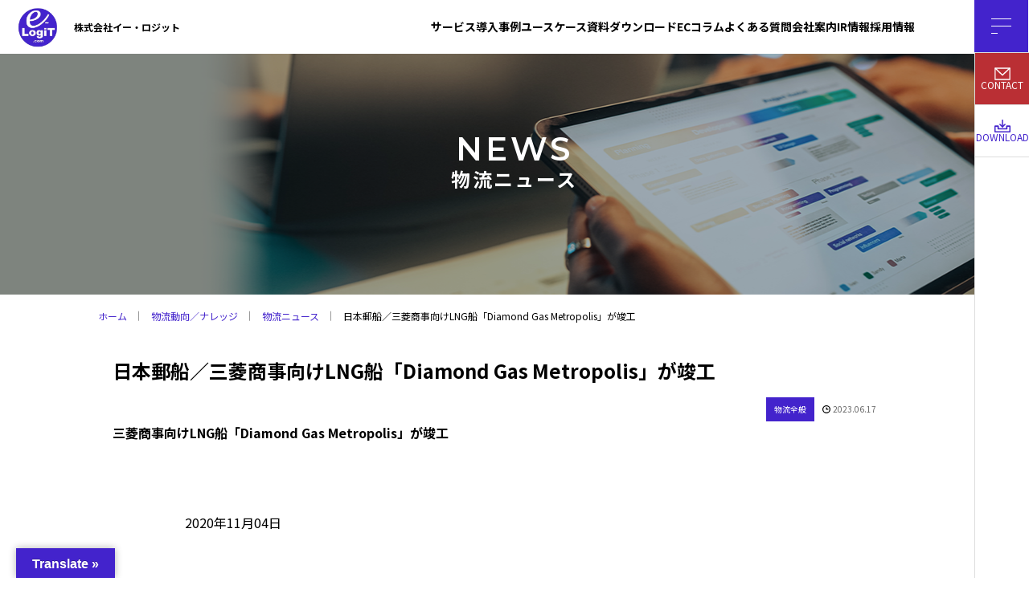

--- FILE ---
content_type: text/html; charset=UTF-8
request_url: https://ec-bpo.e-logit.com/news/2020110404/
body_size: 12876
content:
<!DOCTYPE html>
<html lang="ja">
<head>
<meta charset="utf-8" />
<meta name="format-detection" content="telephone=no" />
<meta http-equiv="X-UA-Compatible" content="IE=edge" />
<meta name="viewport" content="width=device-width">
<title>日本郵船／三菱商事向けLNG船「Diamond Gas Metropolis」が竣工 | イー・ロジットEC事業支援</title>
<!-- MapPress Easy Google Maps Version:2.94.14 (https://www.mappresspro.com) -->

		<!-- All in One SEO 4.8.2 - aioseo.com -->
	<meta name="description" content="三菱商事向けLNG船「Diamond Gas Metropolis」が竣工 2020年11月04日 米国キャメ" />
	<meta name="robots" content="max-image-preview:large" />
	<link rel="canonical" href="https://ec-bpo.e-logit.com/news/2020110404/" />
	<meta name="generator" content="All in One SEO (AIOSEO) 4.8.2" />
		<meta property="og:locale" content="ja_JP" />
		<meta property="og:site_name" content="EC事業支援・BPO・物流代行サービス｜株式会社イー・ロジット - EC事業における戦略立案からシステム構築、物流フルフィルメントまでワンストップで支援します。" />
		<meta property="og:type" content="article" />
		<meta property="og:title" content="日本郵船／三菱商事向けLNG船「Diamond Gas Metropolis」が竣工 - EC事業支援・BPO・物流代行サービス｜株式会社イー・ロジット" />
		<meta property="og:description" content="三菱商事向けLNG船「Diamond Gas Metropolis」が竣工 2020年11月04日 米国キャメ" />
		<meta property="og:url" content="https://ec-bpo.e-logit.com/news/2020110404/" />
		<meta property="article:published_time" content="2023-06-17T05:48:30+00:00" />
		<meta property="article:modified_time" content="2023-06-17T05:48:30+00:00" />
		<meta name="twitter:card" content="summary_large_image" />
		<meta name="twitter:title" content="日本郵船／三菱商事向けLNG船「Diamond Gas Metropolis」が竣工 - EC事業支援・BPO・物流代行サービス｜株式会社イー・ロジット" />
		<meta name="twitter:description" content="三菱商事向けLNG船「Diamond Gas Metropolis」が竣工 2020年11月04日 米国キャメ" />
		<script type="application/ld+json" class="aioseo-schema">
			{"@context":"https:\/\/schema.org","@graph":[{"@type":"BreadcrumbList","@id":"https:\/\/ec-bpo.e-logit.com\/news\/2020110404\/#breadcrumblist","itemListElement":[{"@type":"ListItem","@id":"https:\/\/ec-bpo.e-logit.com\/#listItem","position":1,"name":"\u5bb6","item":"https:\/\/ec-bpo.e-logit.com\/","nextItem":{"@type":"ListItem","@id":"https:\/\/ec-bpo.e-logit.com\/news\/2020110404\/#listItem","name":"\u65e5\u672c\u90f5\u8239\uff0f\u4e09\u83f1\u5546\u4e8b\u5411\u3051LNG\u8239\u300cDiamond Gas Metropolis\u300d\u304c\u7ae3\u5de5"}},{"@type":"ListItem","@id":"https:\/\/ec-bpo.e-logit.com\/news\/2020110404\/#listItem","position":2,"name":"\u65e5\u672c\u90f5\u8239\uff0f\u4e09\u83f1\u5546\u4e8b\u5411\u3051LNG\u8239\u300cDiamond Gas Metropolis\u300d\u304c\u7ae3\u5de5","previousItem":{"@type":"ListItem","@id":"https:\/\/ec-bpo.e-logit.com\/#listItem","name":"\u5bb6"}}]},{"@type":"Organization","@id":"https:\/\/ec-bpo.e-logit.com\/#organization","name":"\u682a\u5f0f\u4f1a\u793e\u30a4\u30fc\u30fb\u30ed\u30b8\u30c3\u30c8","description":"EC\u4e8b\u696d\u306b\u304a\u3051\u308b\u6226\u7565\u7acb\u6848\u304b\u3089\u30b7\u30b9\u30c6\u30e0\u69cb\u7bc9\u3001\u7269\u6d41\u30d5\u30eb\u30d5\u30a3\u30eb\u30e1\u30f3\u30c8\u307e\u3067\u30ef\u30f3\u30b9\u30c8\u30c3\u30d7\u3067\u652f\u63f4\u3057\u307e\u3059\u3002","url":"https:\/\/ec-bpo.e-logit.com\/","telephone":"+81335185460","logo":{"@type":"ImageObject","url":"https:\/\/ec-bpo.e-logit.com\/file\/cropped-favicon.png","@id":"https:\/\/ec-bpo.e-logit.com\/news\/2020110404\/#organizationLogo","width":512,"height":512},"image":{"@id":"https:\/\/ec-bpo.e-logit.com\/news\/2020110404\/#organizationLogo"},"sameAs":["https:\/\/facebook.com\/","https:\/\/x.com\/","https:\/\/instagram.com\/","https:\/\/pinterest.com\/","https:\/\/youtube.com\/","https:\/\/linkedin.com\/in\/"]},{"@type":"WebPage","@id":"https:\/\/ec-bpo.e-logit.com\/news\/2020110404\/#webpage","url":"https:\/\/ec-bpo.e-logit.com\/news\/2020110404\/","name":"\u65e5\u672c\u90f5\u8239\uff0f\u4e09\u83f1\u5546\u4e8b\u5411\u3051LNG\u8239\u300cDiamond Gas Metropolis\u300d\u304c\u7ae3\u5de5 - EC\u4e8b\u696d\u652f\u63f4\u30fbBPO\u30fb\u7269\u6d41\u4ee3\u884c\u30b5\u30fc\u30d3\u30b9\uff5c\u682a\u5f0f\u4f1a\u793e\u30a4\u30fc\u30fb\u30ed\u30b8\u30c3\u30c8","description":"\u4e09\u83f1\u5546\u4e8b\u5411\u3051LNG\u8239\u300cDiamond Gas Metropolis\u300d\u304c\u7ae3\u5de5 2020\u5e7411\u670804\u65e5 \u7c73\u56fd\u30ad\u30e3\u30e1","inLanguage":"ja","isPartOf":{"@id":"https:\/\/ec-bpo.e-logit.com\/#website"},"breadcrumb":{"@id":"https:\/\/ec-bpo.e-logit.com\/news\/2020110404\/#breadcrumblist"},"datePublished":"2023-06-17T14:48:30+09:00","dateModified":"2023-06-17T14:48:30+09:00"},{"@type":"WebSite","@id":"https:\/\/ec-bpo.e-logit.com\/#website","url":"https:\/\/ec-bpo.e-logit.com\/","name":"\u30a4\u30fc\u30fb\u30ed\u30b8\u30c3\u30c8","description":"EC\u4e8b\u696d\u306b\u304a\u3051\u308b\u6226\u7565\u7acb\u6848\u304b\u3089\u30b7\u30b9\u30c6\u30e0\u69cb\u7bc9\u3001\u7269\u6d41\u30d5\u30eb\u30d5\u30a3\u30eb\u30e1\u30f3\u30c8\u307e\u3067\u30ef\u30f3\u30b9\u30c8\u30c3\u30d7\u3067\u652f\u63f4\u3057\u307e\u3059\u3002","inLanguage":"ja","publisher":{"@id":"https:\/\/ec-bpo.e-logit.com\/#organization"}}]}
		</script>
		<!-- All in One SEO -->

<link rel='dns-prefetch' href='//translate.google.com' />
<link rel="alternate" title="oEmbed (JSON)" type="application/json+oembed" href="https://ec-bpo.e-logit.com/wp-json/oembed/1.0/embed?url=https%3A%2F%2Fec-bpo.e-logit.com%2Fnews%2F2020110404%2F" />
<link rel="alternate" title="oEmbed (XML)" type="text/xml+oembed" href="https://ec-bpo.e-logit.com/wp-json/oembed/1.0/embed?url=https%3A%2F%2Fec-bpo.e-logit.com%2Fnews%2F2020110404%2F&#038;format=xml" />
		<!-- This site uses the Google Analytics by MonsterInsights plugin v9.5.2 - Using Analytics tracking - https://www.monsterinsights.com/ -->
							<script src="//www.googletagmanager.com/gtag/js?id=G-D05010KWHD"  data-cfasync="false" data-wpfc-render="false" type="text/javascript" async></script>
			<script data-cfasync="false" data-wpfc-render="false" type="text/javascript">
				var mi_version = '9.5.2';
				var mi_track_user = true;
				var mi_no_track_reason = '';
								var MonsterInsightsDefaultLocations = {"page_location":"https:\/\/ec-bpo.e-logit.com\/news\/2020110404\/"};
				if ( typeof MonsterInsightsPrivacyGuardFilter === 'function' ) {
					var MonsterInsightsLocations = (typeof MonsterInsightsExcludeQuery === 'object') ? MonsterInsightsPrivacyGuardFilter( MonsterInsightsExcludeQuery ) : MonsterInsightsPrivacyGuardFilter( MonsterInsightsDefaultLocations );
				} else {
					var MonsterInsightsLocations = (typeof MonsterInsightsExcludeQuery === 'object') ? MonsterInsightsExcludeQuery : MonsterInsightsDefaultLocations;
				}

								var disableStrs = [
										'ga-disable-G-D05010KWHD',
									];

				/* Function to detect opted out users */
				function __gtagTrackerIsOptedOut() {
					for (var index = 0; index < disableStrs.length; index++) {
						if (document.cookie.indexOf(disableStrs[index] + '=true') > -1) {
							return true;
						}
					}

					return false;
				}

				/* Disable tracking if the opt-out cookie exists. */
				if (__gtagTrackerIsOptedOut()) {
					for (var index = 0; index < disableStrs.length; index++) {
						window[disableStrs[index]] = true;
					}
				}

				/* Opt-out function */
				function __gtagTrackerOptout() {
					for (var index = 0; index < disableStrs.length; index++) {
						document.cookie = disableStrs[index] + '=true; expires=Thu, 31 Dec 2099 23:59:59 UTC; path=/';
						window[disableStrs[index]] = true;
					}
				}

				if ('undefined' === typeof gaOptout) {
					function gaOptout() {
						__gtagTrackerOptout();
					}
				}
								window.dataLayer = window.dataLayer || [];

				window.MonsterInsightsDualTracker = {
					helpers: {},
					trackers: {},
				};
				if (mi_track_user) {
					function __gtagDataLayer() {
						dataLayer.push(arguments);
					}

					function __gtagTracker(type, name, parameters) {
						if (!parameters) {
							parameters = {};
						}

						if (parameters.send_to) {
							__gtagDataLayer.apply(null, arguments);
							return;
						}

						if (type === 'event') {
														parameters.send_to = monsterinsights_frontend.v4_id;
							var hookName = name;
							if (typeof parameters['event_category'] !== 'undefined') {
								hookName = parameters['event_category'] + ':' + name;
							}

							if (typeof MonsterInsightsDualTracker.trackers[hookName] !== 'undefined') {
								MonsterInsightsDualTracker.trackers[hookName](parameters);
							} else {
								__gtagDataLayer('event', name, parameters);
							}
							
						} else {
							__gtagDataLayer.apply(null, arguments);
						}
					}

					__gtagTracker('js', new Date());
					__gtagTracker('set', {
						'developer_id.dZGIzZG': true,
											});
					if ( MonsterInsightsLocations.page_location ) {
						__gtagTracker('set', MonsterInsightsLocations);
					}
										__gtagTracker('config', 'G-D05010KWHD', {"forceSSL":"true","link_attribution":"true"} );
															window.gtag = __gtagTracker;										(function () {
						/* https://developers.google.com/analytics/devguides/collection/analyticsjs/ */
						/* ga and __gaTracker compatibility shim. */
						var noopfn = function () {
							return null;
						};
						var newtracker = function () {
							return new Tracker();
						};
						var Tracker = function () {
							return null;
						};
						var p = Tracker.prototype;
						p.get = noopfn;
						p.set = noopfn;
						p.send = function () {
							var args = Array.prototype.slice.call(arguments);
							args.unshift('send');
							__gaTracker.apply(null, args);
						};
						var __gaTracker = function () {
							var len = arguments.length;
							if (len === 0) {
								return;
							}
							var f = arguments[len - 1];
							if (typeof f !== 'object' || f === null || typeof f.hitCallback !== 'function') {
								if ('send' === arguments[0]) {
									var hitConverted, hitObject = false, action;
									if ('event' === arguments[1]) {
										if ('undefined' !== typeof arguments[3]) {
											hitObject = {
												'eventAction': arguments[3],
												'eventCategory': arguments[2],
												'eventLabel': arguments[4],
												'value': arguments[5] ? arguments[5] : 1,
											}
										}
									}
									if ('pageview' === arguments[1]) {
										if ('undefined' !== typeof arguments[2]) {
											hitObject = {
												'eventAction': 'page_view',
												'page_path': arguments[2],
											}
										}
									}
									if (typeof arguments[2] === 'object') {
										hitObject = arguments[2];
									}
									if (typeof arguments[5] === 'object') {
										Object.assign(hitObject, arguments[5]);
									}
									if ('undefined' !== typeof arguments[1].hitType) {
										hitObject = arguments[1];
										if ('pageview' === hitObject.hitType) {
											hitObject.eventAction = 'page_view';
										}
									}
									if (hitObject) {
										action = 'timing' === arguments[1].hitType ? 'timing_complete' : hitObject.eventAction;
										hitConverted = mapArgs(hitObject);
										__gtagTracker('event', action, hitConverted);
									}
								}
								return;
							}

							function mapArgs(args) {
								var arg, hit = {};
								var gaMap = {
									'eventCategory': 'event_category',
									'eventAction': 'event_action',
									'eventLabel': 'event_label',
									'eventValue': 'event_value',
									'nonInteraction': 'non_interaction',
									'timingCategory': 'event_category',
									'timingVar': 'name',
									'timingValue': 'value',
									'timingLabel': 'event_label',
									'page': 'page_path',
									'location': 'page_location',
									'title': 'page_title',
									'referrer' : 'page_referrer',
								};
								for (arg in args) {
																		if (!(!args.hasOwnProperty(arg) || !gaMap.hasOwnProperty(arg))) {
										hit[gaMap[arg]] = args[arg];
									} else {
										hit[arg] = args[arg];
									}
								}
								return hit;
							}

							try {
								f.hitCallback();
							} catch (ex) {
							}
						};
						__gaTracker.create = newtracker;
						__gaTracker.getByName = newtracker;
						__gaTracker.getAll = function () {
							return [];
						};
						__gaTracker.remove = noopfn;
						__gaTracker.loaded = true;
						window['__gaTracker'] = __gaTracker;
					})();
									} else {
										console.log("");
					(function () {
						function __gtagTracker() {
							return null;
						}

						window['__gtagTracker'] = __gtagTracker;
						window['gtag'] = __gtagTracker;
					})();
									}
			</script>
				<!-- / Google Analytics by MonsterInsights -->
		<style id='wp-img-auto-sizes-contain-inline-css' type='text/css'>
img:is([sizes=auto i],[sizes^="auto," i]){contain-intrinsic-size:3000px 1500px}
/*# sourceURL=wp-img-auto-sizes-contain-inline-css */
</style>
<link rel='stylesheet' id='wp-block-library-css' href='https://ec-bpo.e-logit.com/wp-includes/css/dist/block-library/style.min.css?ver=6.9' type='text/css' media='all' />
<style id='global-styles-inline-css' type='text/css'>
:root{--wp--preset--aspect-ratio--square: 1;--wp--preset--aspect-ratio--4-3: 4/3;--wp--preset--aspect-ratio--3-4: 3/4;--wp--preset--aspect-ratio--3-2: 3/2;--wp--preset--aspect-ratio--2-3: 2/3;--wp--preset--aspect-ratio--16-9: 16/9;--wp--preset--aspect-ratio--9-16: 9/16;--wp--preset--color--black: #000000;--wp--preset--color--cyan-bluish-gray: #abb8c3;--wp--preset--color--white: #ffffff;--wp--preset--color--pale-pink: #f78da7;--wp--preset--color--vivid-red: #cf2e2e;--wp--preset--color--luminous-vivid-orange: #ff6900;--wp--preset--color--luminous-vivid-amber: #fcb900;--wp--preset--color--light-green-cyan: #7bdcb5;--wp--preset--color--vivid-green-cyan: #00d084;--wp--preset--color--pale-cyan-blue: #8ed1fc;--wp--preset--color--vivid-cyan-blue: #0693e3;--wp--preset--color--vivid-purple: #9b51e0;--wp--preset--gradient--vivid-cyan-blue-to-vivid-purple: linear-gradient(135deg,rgb(6,147,227) 0%,rgb(155,81,224) 100%);--wp--preset--gradient--light-green-cyan-to-vivid-green-cyan: linear-gradient(135deg,rgb(122,220,180) 0%,rgb(0,208,130) 100%);--wp--preset--gradient--luminous-vivid-amber-to-luminous-vivid-orange: linear-gradient(135deg,rgb(252,185,0) 0%,rgb(255,105,0) 100%);--wp--preset--gradient--luminous-vivid-orange-to-vivid-red: linear-gradient(135deg,rgb(255,105,0) 0%,rgb(207,46,46) 100%);--wp--preset--gradient--very-light-gray-to-cyan-bluish-gray: linear-gradient(135deg,rgb(238,238,238) 0%,rgb(169,184,195) 100%);--wp--preset--gradient--cool-to-warm-spectrum: linear-gradient(135deg,rgb(74,234,220) 0%,rgb(151,120,209) 20%,rgb(207,42,186) 40%,rgb(238,44,130) 60%,rgb(251,105,98) 80%,rgb(254,248,76) 100%);--wp--preset--gradient--blush-light-purple: linear-gradient(135deg,rgb(255,206,236) 0%,rgb(152,150,240) 100%);--wp--preset--gradient--blush-bordeaux: linear-gradient(135deg,rgb(254,205,165) 0%,rgb(254,45,45) 50%,rgb(107,0,62) 100%);--wp--preset--gradient--luminous-dusk: linear-gradient(135deg,rgb(255,203,112) 0%,rgb(199,81,192) 50%,rgb(65,88,208) 100%);--wp--preset--gradient--pale-ocean: linear-gradient(135deg,rgb(255,245,203) 0%,rgb(182,227,212) 50%,rgb(51,167,181) 100%);--wp--preset--gradient--electric-grass: linear-gradient(135deg,rgb(202,248,128) 0%,rgb(113,206,126) 100%);--wp--preset--gradient--midnight: linear-gradient(135deg,rgb(2,3,129) 0%,rgb(40,116,252) 100%);--wp--preset--font-size--small: 13px;--wp--preset--font-size--medium: 20px;--wp--preset--font-size--large: 36px;--wp--preset--font-size--x-large: 42px;--wp--preset--spacing--20: 0.44rem;--wp--preset--spacing--30: 0.67rem;--wp--preset--spacing--40: 1rem;--wp--preset--spacing--50: 1.5rem;--wp--preset--spacing--60: 2.25rem;--wp--preset--spacing--70: 3.38rem;--wp--preset--spacing--80: 5.06rem;--wp--preset--shadow--natural: 6px 6px 9px rgba(0, 0, 0, 0.2);--wp--preset--shadow--deep: 12px 12px 50px rgba(0, 0, 0, 0.4);--wp--preset--shadow--sharp: 6px 6px 0px rgba(0, 0, 0, 0.2);--wp--preset--shadow--outlined: 6px 6px 0px -3px rgb(255, 255, 255), 6px 6px rgb(0, 0, 0);--wp--preset--shadow--crisp: 6px 6px 0px rgb(0, 0, 0);}:where(.is-layout-flex){gap: 0.5em;}:where(.is-layout-grid){gap: 0.5em;}body .is-layout-flex{display: flex;}.is-layout-flex{flex-wrap: wrap;align-items: center;}.is-layout-flex > :is(*, div){margin: 0;}body .is-layout-grid{display: grid;}.is-layout-grid > :is(*, div){margin: 0;}:where(.wp-block-columns.is-layout-flex){gap: 2em;}:where(.wp-block-columns.is-layout-grid){gap: 2em;}:where(.wp-block-post-template.is-layout-flex){gap: 1.25em;}:where(.wp-block-post-template.is-layout-grid){gap: 1.25em;}.has-black-color{color: var(--wp--preset--color--black) !important;}.has-cyan-bluish-gray-color{color: var(--wp--preset--color--cyan-bluish-gray) !important;}.has-white-color{color: var(--wp--preset--color--white) !important;}.has-pale-pink-color{color: var(--wp--preset--color--pale-pink) !important;}.has-vivid-red-color{color: var(--wp--preset--color--vivid-red) !important;}.has-luminous-vivid-orange-color{color: var(--wp--preset--color--luminous-vivid-orange) !important;}.has-luminous-vivid-amber-color{color: var(--wp--preset--color--luminous-vivid-amber) !important;}.has-light-green-cyan-color{color: var(--wp--preset--color--light-green-cyan) !important;}.has-vivid-green-cyan-color{color: var(--wp--preset--color--vivid-green-cyan) !important;}.has-pale-cyan-blue-color{color: var(--wp--preset--color--pale-cyan-blue) !important;}.has-vivid-cyan-blue-color{color: var(--wp--preset--color--vivid-cyan-blue) !important;}.has-vivid-purple-color{color: var(--wp--preset--color--vivid-purple) !important;}.has-black-background-color{background-color: var(--wp--preset--color--black) !important;}.has-cyan-bluish-gray-background-color{background-color: var(--wp--preset--color--cyan-bluish-gray) !important;}.has-white-background-color{background-color: var(--wp--preset--color--white) !important;}.has-pale-pink-background-color{background-color: var(--wp--preset--color--pale-pink) !important;}.has-vivid-red-background-color{background-color: var(--wp--preset--color--vivid-red) !important;}.has-luminous-vivid-orange-background-color{background-color: var(--wp--preset--color--luminous-vivid-orange) !important;}.has-luminous-vivid-amber-background-color{background-color: var(--wp--preset--color--luminous-vivid-amber) !important;}.has-light-green-cyan-background-color{background-color: var(--wp--preset--color--light-green-cyan) !important;}.has-vivid-green-cyan-background-color{background-color: var(--wp--preset--color--vivid-green-cyan) !important;}.has-pale-cyan-blue-background-color{background-color: var(--wp--preset--color--pale-cyan-blue) !important;}.has-vivid-cyan-blue-background-color{background-color: var(--wp--preset--color--vivid-cyan-blue) !important;}.has-vivid-purple-background-color{background-color: var(--wp--preset--color--vivid-purple) !important;}.has-black-border-color{border-color: var(--wp--preset--color--black) !important;}.has-cyan-bluish-gray-border-color{border-color: var(--wp--preset--color--cyan-bluish-gray) !important;}.has-white-border-color{border-color: var(--wp--preset--color--white) !important;}.has-pale-pink-border-color{border-color: var(--wp--preset--color--pale-pink) !important;}.has-vivid-red-border-color{border-color: var(--wp--preset--color--vivid-red) !important;}.has-luminous-vivid-orange-border-color{border-color: var(--wp--preset--color--luminous-vivid-orange) !important;}.has-luminous-vivid-amber-border-color{border-color: var(--wp--preset--color--luminous-vivid-amber) !important;}.has-light-green-cyan-border-color{border-color: var(--wp--preset--color--light-green-cyan) !important;}.has-vivid-green-cyan-border-color{border-color: var(--wp--preset--color--vivid-green-cyan) !important;}.has-pale-cyan-blue-border-color{border-color: var(--wp--preset--color--pale-cyan-blue) !important;}.has-vivid-cyan-blue-border-color{border-color: var(--wp--preset--color--vivid-cyan-blue) !important;}.has-vivid-purple-border-color{border-color: var(--wp--preset--color--vivid-purple) !important;}.has-vivid-cyan-blue-to-vivid-purple-gradient-background{background: var(--wp--preset--gradient--vivid-cyan-blue-to-vivid-purple) !important;}.has-light-green-cyan-to-vivid-green-cyan-gradient-background{background: var(--wp--preset--gradient--light-green-cyan-to-vivid-green-cyan) !important;}.has-luminous-vivid-amber-to-luminous-vivid-orange-gradient-background{background: var(--wp--preset--gradient--luminous-vivid-amber-to-luminous-vivid-orange) !important;}.has-luminous-vivid-orange-to-vivid-red-gradient-background{background: var(--wp--preset--gradient--luminous-vivid-orange-to-vivid-red) !important;}.has-very-light-gray-to-cyan-bluish-gray-gradient-background{background: var(--wp--preset--gradient--very-light-gray-to-cyan-bluish-gray) !important;}.has-cool-to-warm-spectrum-gradient-background{background: var(--wp--preset--gradient--cool-to-warm-spectrum) !important;}.has-blush-light-purple-gradient-background{background: var(--wp--preset--gradient--blush-light-purple) !important;}.has-blush-bordeaux-gradient-background{background: var(--wp--preset--gradient--blush-bordeaux) !important;}.has-luminous-dusk-gradient-background{background: var(--wp--preset--gradient--luminous-dusk) !important;}.has-pale-ocean-gradient-background{background: var(--wp--preset--gradient--pale-ocean) !important;}.has-electric-grass-gradient-background{background: var(--wp--preset--gradient--electric-grass) !important;}.has-midnight-gradient-background{background: var(--wp--preset--gradient--midnight) !important;}.has-small-font-size{font-size: var(--wp--preset--font-size--small) !important;}.has-medium-font-size{font-size: var(--wp--preset--font-size--medium) !important;}.has-large-font-size{font-size: var(--wp--preset--font-size--large) !important;}.has-x-large-font-size{font-size: var(--wp--preset--font-size--x-large) !important;}
/*# sourceURL=global-styles-inline-css */
</style>

<style id='classic-theme-styles-inline-css' type='text/css'>
/*! This file is auto-generated */
.wp-block-button__link{color:#fff;background-color:#32373c;border-radius:9999px;box-shadow:none;text-decoration:none;padding:calc(.667em + 2px) calc(1.333em + 2px);font-size:1.125em}.wp-block-file__button{background:#32373c;color:#fff;text-decoration:none}
/*# sourceURL=/wp-includes/css/classic-themes.min.css */
</style>
<link rel='stylesheet' id='google-language-translator-css' href='https://ec-bpo.e-logit.com/wp-content/plugins/google-language-translator/css/style.css?ver=6.0.20' type='text/css' media='' />
<link rel='stylesheet' id='glt-toolbar-styles-css' href='https://ec-bpo.e-logit.com/wp-content/plugins/google-language-translator/css/toolbar.css?ver=6.0.20' type='text/css' media='' />
<link rel='stylesheet' id='mappress-css' href='https://ec-bpo.e-logit.com/wp-content/plugins/mappress-google-maps-for-wordpress/css/mappress.css?ver=2.94.14' type='text/css' media='all' />
<script type="text/javascript" src="https://ec-bpo.e-logit.com/wp-content/plugins/google-analytics-for-wordpress/assets/js/frontend-gtag.min.js?ver=9.5.2" id="monsterinsights-frontend-script-js" async="async" data-wp-strategy="async"></script>
<script data-cfasync="false" data-wpfc-render="false" type="text/javascript" id='monsterinsights-frontend-script-js-extra'>/* <![CDATA[ */
var monsterinsights_frontend = {"js_events_tracking":"true","download_extensions":"doc,pdf,ppt,zip,xls,docx,pptx,xlsx","inbound_paths":"[{\"path\":\"\\\/go\\\/\",\"label\":\"affiliate\"},{\"path\":\"\\\/recommend\\\/\",\"label\":\"affiliate\"}]","home_url":"https:\/\/ec-bpo.e-logit.com","hash_tracking":"false","v4_id":"G-D05010KWHD"};/* ]]> */
</script>
<script type="text/javascript" src="https://ec-bpo.e-logit.com/wp-includes/js/jquery/jquery.min.js?ver=3.7.1" id="jquery-core-js"></script>
<script type="text/javascript" src="https://ec-bpo.e-logit.com/wp-includes/js/jquery/jquery-migrate.min.js?ver=3.4.1" id="jquery-migrate-js"></script>
<link rel='shortlink' href='https://ec-bpo.e-logit.com/?p=147058' />
<style>p.hello{font-size:12px;color:darkgray;}#google_language_translator,#flags{text-align:left;}#google_language_translator,#language{clear:both;width:160px;text-align:right;}#language{float:right;}#flags{text-align:right;width:165px;float:right;clear:right;}#flags ul{float:right!important;}p.hello{text-align:right;float:right;clear:both;}.glt-clear{height:0px;clear:both;margin:0px;padding:0px;}#flags{width:165px;}#flags a{display:inline-block;margin-left:2px;}#google_language_translator a{display:none!important;}div.skiptranslate.goog-te-gadget{display:inline!important;}.goog-te-gadget{color:transparent!important;}.goog-te-gadget{font-size:0px!important;}.goog-branding{display:none;}.goog-tooltip{display: none!important;}.goog-tooltip:hover{display: none!important;}.goog-text-highlight{background-color:transparent!important;border:none!important;box-shadow:none!important;}#google_language_translator{display:none;}#google_language_translator select.goog-te-combo{color:#32373c;}div.skiptranslate{display:none!important;}body{top:0px!important;}#goog-gt-{display:none!important;}font font{background-color:transparent!important;box-shadow:none!important;position:initial!important;}#glt-translate-trigger{left:20px;right:auto;}#glt-translate-trigger > span{color:#ffffff;}#glt-translate-trigger{background:#4323cc;}.goog-te-gadget .goog-te-combo{width:300px;}</style><link rel="icon" href="https://ec-bpo.e-logit.com/file/cropped-favicon-32x32.png" sizes="32x32" />
<link rel="icon" href="https://ec-bpo.e-logit.com/file/cropped-favicon-192x192.png" sizes="192x192" />
<link rel="apple-touch-icon" href="https://ec-bpo.e-logit.com/file/cropped-favicon-180x180.png" />
<meta name="msapplication-TileImage" content="https://ec-bpo.e-logit.com/file/cropped-favicon-270x270.png" />

<!--news詳細ページ noindexnofollow-->
<meta name="robots" content="noindex,nofollow" />
<!--※下記はGoogle fontを使う場合。案件によって要確認-->
<link rel="preconnect" href="https://fonts.googleapis.com">
<link rel="preconnect" href="https://fonts.gstatic.com" crossorigin>
<link href="https://fonts.googleapis.com/css2?family=Montserrat:wght@600&family=Mrs+Saint+Delafield&family=Noto+Sans+JP:wght@600&display=swap" rel="stylesheet">

<!-- メインCSS -->
<link rel="stylesheet" href="https://ec-bpo.e-logit.com/assets/css/style.css?20240118" />
<style>
.c-btn--line.line-ppl {
    z-index: 2;
}
</style>
<!-- webFonts読み込み -->

<!-- Google Tag Manager -->
<script>(function(w,d,s,l,i){w[l]=w[l]||[];w[l].push({'gtm.start':
new Date().getTime(),event:'gtm.js'});var f=d.getElementsByTagName(s)[0],
j=d.createElement(s),dl=l!='dataLayer'?'&l='+l:'';j.async=true;j.src=
'https://www.googletagmanager.com/gtm.js?id='+i+dl;f.parentNode.insertBefore(j,f);
})(window,document,'script','dataLayer','GTM-WCVMFMDD');</script>
<!-- End Google Tag Manager --></head>
<body class="l-under">
<!-- Google Tag Manager (noscript) -->
<noscript><iframe src="https://www.googletagmanager.com/ns.html?id=GTM-WCVMFMDD"
height="0" width="0" style="display:none;visibility:hidden"></iframe></noscript>
<!-- End Google Tag Manager (noscript) --><!--header-->
<header class="l-header">
  <div class="p-header-container"> <a href="https://ec-bpo.e-logit.com/" class="p-header__logo"> <img src="https://ec-bpo.e-logit.com/assets/img/header_logo.png" alt="e-LogiT株式会社" width="59px" height="59px"> <span>株式会社イー・ロジット</span> </a>
    <div class="p-header__nav u-pc">
      <nav id="g-nav">
        <ul class="p-header__menu">
  <li>
    <a href="/service/">サービス</a>
    <div class="p-mega">
      <div class="p-mega__wrap">
        <div class="p-mega__item">
          <h3 class="p-mega__title"><a href="/service/strategy/">EC事業戦略・マーケティング</a></h3>
          <ul class="p-mega__list">
            <li><a href="/service/construction/system/">EC事業戦略・設計支援</a></li>
            <li><a href="/service/construction/web/">ECサイト構築・運営</a></li>
            <li><a href="/service/strategy/marketing/">WEBマーケティング・プロモーション</a></li>
          </ul>
        </div>
        <div class="p-mega__item">
          <h3 class="p-mega__title"><a href="/service/fullfilment/">フルフィルメント・カスタマーサポート（BPO）</a></h3>
          <ul class="p-mega__list">
            <li><a href="/service/fullfilment/center/">ECフルフィルメントサービス</a></li>
            <li><a href="/service/fullfilment/365shipped/">365出荷</a></li>
            <li><a href="/service/fullfilment/wms/">倉庫管理システム（WMS）</a></li>
            <li><a href="/service/fullfilment/order/">受注処理</a></li>
            <li><a href="/service/fullfilment/contactcenter/">コンタクトセンター</a></li>
          </ul>
        </div>
        <div class="p-mega__item">
          <h3 class="p-mega__title"><a href="/service/solution/">倉庫DX・⾃動化ソリューション</a></h3>
          <ul class="p-mega__list">
            <li><a href="/service/strategy/consulting03/">自動倉庫システム・設備の導入支援</a></li>
            <li><a href="/service/fullfilment/logisticsconstruction/">EC物流の現場構築支援</a></li>
            <li><a href="/service/strategy/ogisticsimprovement/">物流現場構築効率化改善</a></li>
            <li><a href="/service/strategy/logisticsconsulting/">物流改革コンサルティング</a></li>
          </ul>
        </div>
        <div class="p-mega__item">
          <h3 class="p-mega__title"><a href="/service/training/">ECロジスティックス人材育成</a></h3>
          <ul class="p-mega__list">
            <li><a href="/service/training/group/">集合研修</a></li>
            <li><a href="/service/training/inhouse/">企業研修</a></li>
            <li><a href="/service/training/businesscareer/">ビジネスキャリア研修</a></li>
            <li><a href="/service/training/online/">WEB研修</a></li>
            <li><a href="/service/training/logisticsfacilitytour/">国内視察研修</a></li>
            <li><a href="/service/training/overseasinspection">海外視察研修</a></li>
          </ul>
    </div>
 <li><a href="/case/">導入事例</a></li>
 <li><a href="/usecase/">ユースケース</a></li>
 <li><a href="/download/">資料ダウンロード</a></li>
 <li><a href="/column/">ECコラム</a></li>
  <li><a href="/faq/">よくある質問</a></li>
<li>
    <a href="/company/">会社案内</a>
    <div class="p-mega">
      <div class="p-mega__wrap">
        <div class="p-mega__item">
          <h3 class="p-mega__title"><a href="/company/">会社概要</a></h3>
          <ul class="p-mega__list">
  　　　<li><a href="/company/mission-statement/">ミッションステートメント</a></li>
            <li><a href="/company/location/">事業所紹介</a></li>
            <li><a href="/pub/">ニュースリリース</a></li>
            <li><a href="/company/governance/">コーポレート・ガバナンス</a></li>
          </ul>
     </div>
<li>
  <a href="/ir/">IR情報</a>
    <div class="p-mega">
      <div class="p-mega__wrap">
        <div class="p-mega__item">
          <h3 class="p-mega__title"><a href="/ir/">IR情報</a></h3>
          <ul class="p-mega__list">
            <li><a href="/ir/irnews/">IRニュース</a></li>
            <li><a href="/ir/calendar/">IRカレンダー</a></li>
            <li><a href="/ir/library/">IRライブラリー</a></li>
            <li><a href="/ir/performance/">業績・財務情報</a></li>
            <li><a href="/ir/stock/">株式情報</a></li>
            <li><a href="/ir/notice/">その他IR情報</a></li>
          </ul>
    </div>
  <li><a href="/recruit-info/">採用情報</a></li>
    　 </div>
     </div>
<li>      </nav>
    </div>
    <nav id="js-drawer">
      <div class="p-globalmenu_bg">
<!--        <//?php if(!is_user_logged_in()):?>
        <div class="p-globalmenu__container">
          <//?php the_field("common_globalmenu_cont", "option"); ?>
        </div>
        <//?php else:?>-->
        <div class="p-globalmenu__container p-globalmenu__container_new">
<ul class="p-globalmenu__menu"><li class="p-globalmenu__item"><a href="/">ホーム</a></li>
<li class="p-globalmenu__item"><a href="/service/">サービス</a><ul class="p-globalmenu__childmenu"><li class="p-globalmenu__childitem"><a href="https://ec-bpo.e-logit.com/service/strategy/">EC事業戦略・マーケティング</a></li>
<li class="p-globalmenu__childitem"><a href="https://ec-bpo.e-logit.com/service/fullfilment/">フルフィルメント・カスタマーサポート（BPO）</a></li>
<li class="p-globalmenu__childitem"><a href="https://ec-bpo.e-logit.com/service/solution/">倉庫DX・自動化ソリューション</a></li>
<li class="p-globalmenu__childitem"><a href="https://ec-bpo.e-logit.com/service/training/">ECロジスティックス人材育成</a></li>
</ul></li>
<li class="p-globalmenu__item"><a href="https://ec-bpo.e-logit.com/recruit-info/">採用情報</a></li>
</ul><ul class="p-globalmenu__menu p-globalmenu__menu2"><li class="p-globalmenu__item"><a href="https://ec-bpo.e-logit.com/case/">事例</a></li>
<li class="p-globalmenu__item"><a href="https://ec-bpo.e-logit.com/usecase/">ユースケース</a></li>
<li class="p-globalmenu__item"><a href="https://ec-bpo.e-logit.com/faq/">よくある質問</a></li>
<li class="p-globalmenu__item"><a href="https://ec-bpo.e-logit.com/column/">物流動向／ナレッジ</a><ul class="p-globalmenu__childmenu"><li class="p-globalmenu__childitem"><a href="https://ec-bpo.e-logit.com/column/">コラム</a></li>
<li class="p-globalmenu__childitem"><a href="https://ec-bpo.e-logit.com/words/">用語</a></li>
</ul></li>
</ul><ul class="p-globalmenu__menu p-globalmenu__menu3"><li class="p-globalmenu__item"><a href="https://ec-bpo.e-logit.com/company/">会社概要</a><ul class="p-globalmenu__childmenu"><li class="p-globalmenu__childitem"><a href="https://ec-bpo.e-logit.com/company/">会社概要</a></li>
<li class="p-globalmenu__childitem"><a href="https://ec-bpo.e-logit.com/company/mission-statement/">ミッションステートメント</a></li>
<li class="p-globalmenu__childitem"><a href="https://ec-bpo.e-logit.com/company/location/">ECフルフィルメントセンター・事業所紹介</a></li>
<li class="p-globalmenu__childitem"><a href="https://ec-bpo.e-logit.com/company/governance/">コーポレート・ガバナンス</a></li>
</ul></li>
<li class="p-globalmenu__item"><a href="https://www.e-logit.com/ir/">IR情報</a></li>
<li class="p-globalmenu__item"><a href="https://ec-bpo.e-logit.com/download/">資料ダウンロード</a></li>
<li class="p-globalmenu__item"><a href="https://ec-bpo.e-logit.com/contact/">お問い合わせ</a></li>
<li class="p-globalmenu__item"><a href="https://ec-bpo.e-logit.com/recruit-info/">採用情報</a></li>
<li class="p-globalmenu__item"><a href="https://ec-bpo.e-logit.com/privacy-security/">個人情報保護の取り組みについて</a></li>
<li class="p-globalmenu__item"><a href="https://ec-bpo.e-logit.com/securitypolicy/">情報セキュリティ基本方針</a></li>
<li class="p-globalmenu__item"><a href="https://ec-bpo.e-logit.com/recruit-info/">採用情報</a></li>
</ul>        </div>
<!--
        <//?php endif;?>
-->
      </div>
    </nav>
  </div>
</header>

<!--main-->
<main class="p-page-knowledge_news-d">
  <!-- サイドナビゲーション -->
  <div class="l-sidenav">
  <div class="p-burger-btn">
    <div class="p-burger-btn--inner"> <span></span><span></span><span></span> </div>
  </div>
  <nav>
    <ul class="p-sidebar-wrapper">
      <li class="p-sidebar__item js-area-link p-sidebar_item-red">
        <svg xmlns="http://www.w3.org/2000/svg" viewBox="0 0 56.48 42.79">
          <g>
            <rect class="u-icon__mail" x="2.5" y="2.5" width="51.48" height="37.79" />
            <polyline class="u-icon__mail--poly" points="2.5 2.5 28.24 25.65 53.98 2.5" />
          </g>
        </svg>
        <a href="https://ec-bpo.e-logit.com/contact/">CONTACT</a> </li>
      <li class="p-sidebar__item js-area-link">
        <svg xmlns="http://www.w3.org/2000/svg" viewBox="0 0 62.27 52.24">
          <g>
            <polygon class="u-icon__dl--poly" points="47.74 26.56 47.74 37.71 14.53 37.71 14.53 26.56 2.5 26.56 2.5 37.71 2.5 49.74 14.53 49.74 47.74 49.74 59.77 49.74 59.77 37.71 59.77 26.56 47.74 26.56" />
            <g>
              <polyline class="u-icon__dl" points="40.64 19.87 31.14 29.38 21.63 19.87" />
              <line class="u-icon__dl" x1="31.14" y1="2.5" x2="31.14" y2="29.38" />
            </g>
          </g>
        </svg>
        <a href="https://ec-bpo.e-logit.com/download/wp01/">DOWNLOAD</a> </li>
      <li class="p-sidebar__txt">SCROLL DOWN</li>
    </ul>
  </nav>
</div>

  <!--mv-->
  <div class="l-under-mv list" style="background: url(https://ec-bpo.e-logit.com/assets/img/knowledge_mv.png) no-repeat center/cover;">
    <div class="l-under-mv__container">
      <div class="p-under-mv__textArea">
        <p class="p-under-mv__en">NEWS</p>
        <h1>物流ニュース</h1>
      </div>
    </div>
  </div>
  <!--breadcrumb-->
  <div class="p-breadcrumb news">
    <ul>
      <li><a href="https://ec-bpo.e-logit.com/">ホーム</a></li>
      <li><a href="https://ec-bpo.e-logit.com/column/">物流動向／ナレッジ</a></li>
      <li><a href="https://ec-bpo.e-logit.com/news/">物流ニュース</a></li>
      <li>
        日本郵船／三菱商事向けLNG船「Diamond Gas Metropolis」が竣工      </li>
    </ul>
  </div>
  <!-- 記事 -->
  <article>
    <section class="news-content">
      <h2 class="title">日本郵船／三菱商事向けLNG船「Diamond Gas Metropolis」が竣工</h2>
      <div class="news-info"> <span class="scm">物流全般</span> <span class="date">2023.06.17</span> </div>
      <div class="news-body p-news__body">
        <div class="heading-lv1">
<div class="block">
<h1 class="heading_title">三菱商事向けLNG船「Diamond Gas Metropolis」が竣工</h1>
</div>
</div>
<div class="container" data-wide="false" data-sidebar="false">
<div class="contents">
<article class="article-news"><time class="article_time" datetime="2020-11-04">2020年11月04日</time></p>
<div class="jin-contents">
<div class="headLv2-A">
<h2>米国キャメロンLNGプロジェクトに従事</h2>
</div>
<p>11月3日、当社と三菱商事株式会社（以下「三菱商事」）が共同保有（注1）する新造液化天然ガス（LNG）運搬船「Diamond Gas Metropolis (ダイヤモンド・ガス・メトロポリス）」（以下「本船」）が現代三湖重工業（韓国）にて竣工しました。</p>
<p>本船は、当社および三菱商事がDiamond Gas International Pte. Ltd. （注2）と約18年間にわたる長期定期用船契約を締結しているLNG運搬船であり、当社グループの船舶管理のもと、米国ルイジアナ州で当社と三菱商事が共同参画するキャメロンLNGプロジェクトのLNG輸送などに従事します。</p>
<p>本船には燃料油とボイルオフガス（航行中にカーゴタンク内で気化したLNG）を利用する二元燃料低速ディーゼル機関「X-DFエンジン」（注3）や余剰ボイルオフガスを再度液化してカーゴタンクに戻すことが可能な再液化装置を搭載しています。カーゴタンクは容量174,000立方メートルのメンブレン型で、優れた防熱性能をもつタンク方式（注4）を採用することで効率的で経済的な運航を実現します。</p>
<p>当社は、中期経営計画&#8221;Staying Ahead 2022 with Digitalization and Green&#8221;で策定した事業戦略に基づき、長期契約などの運賃安定型事業を積み上げるとともに、今後も環境負荷の低いLNGの安定供給に貢献します。</p>
<div class="figureBlock">
<div class="L">
<table>
<tbody>
<tr>
<td class="item">
<p class="image"><img decoding="async" alt="" src="https://www.nyk.com/news/2020/__icsFiles/afieldfile/2020/11/04/image_1.jpg"></p>
<p class="caption">
</td>
</tr>
</tbody>
</table>
</div>
</div>
<div class="figureBlock">
<div class="L">
<table>
<tbody>
<tr>
<td class="item">
<p class="image"><img decoding="async" alt="" src="https://www.nyk.com/news/2020/__icsFiles/afieldfile/2020/11/04/image2_4.jpg"></p>
<p class="caption">
</td>
</tr>
</tbody>
</table>
</div>
</div>
<p><span>＜本船概要＞</span><br />(1)全長 ： 297.00メートル<br />(2)全幅 ： 46.40メートル<br />(3)総トン数 ： 117,564トン<br />(4)主機関 ： X-DF<br />(5)積載容量： 174,000m3<br />(6)造船所 ：現代三湖重工業（韓国）<br />(7)船籍 ：バハマ</p>
<p>（注1）LNG船の保有とLNG輸送を目的として、2018年にバハマで合弁会社Diamond LNG Shipping 4 Ltd.を設立。<br />出資比率は三菱商事50%、当社50％。<br />（注2）シンガポールに本社を置く三菱商事の100% 子会社。<br />（注3）WinGD社の燃料消費効率に優れた低速ディーゼルエンジン。<br />（注4）GTT Mark III Flex cargo containment systemと呼ばれるGazTransport &amp; Technigaz（GTT）社が開発した、ボイルオフ率を低く抑えること<br />が可能な防熱材を備えるタンク方式。</p>
<div class="headLv4-A">
<h4>関連プレスリリース</h4>
</div>
<div class="link-list">
<ul>
<li class="arrow"><a href="https://www.nyk.com/news/2020/20200811_01.html">2020年8月11日発表：米国キャメロンLNGプロジェクト第3系列の商業運転開始</a></li>
</ul>
</div>
<div class="link-list">
<ul>
<li class="arrow"><a href="https://www.nyk.com/news/2019/20190422_01.html">2019年4月22日発表：三菱商事向けの新造LNG船を「Diamond Gas Sakura」と命名</a></li>
</ul>
</div>
<div class="link-list">
<ul>
<li class="arrow"><a href="https://www.nyk.com/news/2018/20181211_01.html">2018年12月11日発表：三菱商事とLNG船3隻の長期定期用船契約を締結</a></li>
</ul>
</div>
<div class="link-list">
<ul>
<li class="arrow"><a href="https://www.nyk.com/news/2018/20180709_01.html">2018年7月9日発表：三菱商事向けの新造LNG船を「Diamond Gas Rose」と命名</a></li>
</ul>
</div>
<div class="link-list">
<ul>
<li class="arrow"><a href="https://www.nyk.com/news/2018/20180418_02.html">2018年4月18日発表：三菱商事向けの新造LNG船を「Diamond Gas Orchid」と命名</a></li>
</ul>
</div>
</div>
</article>
</div>
</div>
      </div>
    </section>
  </article>
</main>
<section>
  <div class="p-bottom"> <span class="js-open-nav--bottom"><span></span></span>
    <nav>
      <ul class="p-bottom-wrapper">
        <li class="p-bottom__item">
          <div class="p-bottom__item--icon"> <img src="https://ec-bpo.e-logit.com/assets/img/aside_menu_mail.svg" alt=""> </div>
          <a href="https://ec-bpo.e-logit.com/contact/">CONTACT</a> </li>
        <li class="p-bottom__item">
          <div class="p-bottom__item--icon"> <img src="https://ec-bpo.e-logit.com/assets/img/aside_menu_download.svg" alt=""> </div>
          <a href="https://ec-bpo.e-logit.com/download/">DOWNLOAD</a> </li>
      </ul>
    </nav>
  </div>
</section>
<!--footer-->
<footer class="c-bg--lgr">
   <div class="l-container">
    <div class="p-footer-wrapper">
      <div class="c-titleArea">
        <p class="c-title--en">Contact</p>
        <h2 class="c-title--h2">お問い合わせ</h2>
      </div>
      <p>EC事業支援サービスに関する<br class="u-sp">お問い合わせやご不明な点は以下からご連絡ください。</p>
      <div class="p-footer__inner">
        <div class="p-footer__tel">
          <p>お電話でのお問い合わせはこちら</p>
          <div class="p-footer__tel-inner">
            <p>03-3518-5460</p>
            <p>平日9：00-18：00</p>
          </div>
        </div>
        <div class="p-footer__btn">
          <p>メールでのお問い合わせはこちら</p>
          <div class="c-btn--red">
            <button class="c-btn--red_inner c-btn--m mailIcon">
              <a href="/contact/">お問い合わせ</a><span></span><span></span>
            </button>
          </div>
        </div>
      </div>
    </div>
  </div>    <div class="c-bg--gr">
    <div class="l-container p-footer-link">
      <ul class="p-footer-link__wrap">
        <li class="p-footer-link__parent"><a href="/">ホーム</a>
          <ul>
        <li class="p-footer-link__parent"><a href="/service/">サービス</a>

          <ul class="p-footer-link__child">
            <li class="p-footer-link__child__item toggle"><a href="/service/strategy/">EC事業戦略・マーケティング</a></li>
            <ul class="p-footer-link__grandchild">
            </ul>

            <li class="p-footer-link__child__item toggle"><a href="/service/fullfilment/">フルフィルメント・カスタマーサポート（BPO）</a></li>
            <ul class="p-footer-link__grandchild">
            </ul>

            <li class="p-footer-link__child__item toggle"><a href="/service/solution/">倉庫DX・⾃動化ソリューション</a>
            </li>
            <ul class="p-footer-link__grandchild">
            </ul>

            <li class="p-footer-link__child__item"><a href="/service/training/">EC物流人材育成</a></li>
            <li class="p-footer-link__child__item"><a href="https://www.shipp-app.com">出荷作業支援システム(クラウド版)</a></li>
          </ul>
        </li>
            <li class="p-footer-link__parent"><a href="/case/">事例</a>
            <li class="p-footer-link__parent"><a href="/usecase/">ユースケース</a>
            <li class="p-footer-link__parent"><a href="/column/">物流動向／ナレッジ</a>
              <ul class="p-footer-link__child">
                 <li class="p-footer-link__child__item"><a href="/column/">コラム</a></li>
                 <li class="p-footer-link__child__item"><a href="/words/">用語</a></li>
              </ul>
            <li class="p-footer-link__parent"><a href="/faq/">よくある質問</a></li>
          </ul>

        <li class="p-footer-link__parent"><a href="/company/">会社情報</a>
          <ul class="p-footer-link__child">
            <li class="p-footer-link__child__item"><a href="/company/mission-statement/">ミッションステートメント</a></li>
            <li class="p-footer-link__child__item"><a href="/company/location/">事業所案内</a></li>
            <li class="p-footer-link__child__item"><a href="/company/governance/">コーポレート・ガバナンス</a></li>
            <li class="p-footer-link__child__item"><a href="/pub/">ニュースリリース</a></li>
    </ul>
      </li>
        	    <li class="p-footer-link__parent"><a href="/ir/" rel="nofollow noopener noreferrer" target="_blank">IR情報</a>
          <ul class="p-footer-link__child">
            <li class="p-footer-link__child__item"><a href="/ir/irnews/">IRニュース</a></li>
            <li class="p-footer-link__child__item"><a href="/ir/calendar/">IRカレンダー</a></li>
           <li class="p-footer-link__child__item"><a href="/ir/library/">IRライブラリー</a></li>
            <li class="p-footer-link__child__item"><a href="/ir/performance/">業績・財務情報</a></li>
            <li class="p-footer-link__child__item"><a href="/ir/stock/">株式情報</a></li>
           <li class="p-footer-link__child__item"><a href="/ir/notice/">その他IR情報</a></li>
    </ul>
</li>
              <li class="p-footer-link__parent"><a href="/recruit-info/">採用情報</a></li>
              <li class="p-footer-link__parent"><a href="/privacy-security/">個人情報保護の取り組みについて</a></li>
              <li class="p-footer-link__parent"><a href="/securitypolicy/">情報セキュリティ基本方針</a></li>
          </ul>
        </li>
      </ul>
  </div>
 </div>  <div class="p-footer__copy">
    <p>© 2023 e-LogiT Co.,Ltd.</p>
    <div id="flags" class="size18"><ul id="sortable" class="ui-sortable" style="float:left"><li id='English'><a href='#' title='English' class='nturl notranslate en flag united-states'></a></li><li id='Japanese'><a href='#' title='Japanese' class='nturl notranslate ja flag Japanese'></a></li></ul></div><div id="google_language_translator" class="default-language-ja"></div>  </div>
  <div class="c-page-top u-pc"><a href="#"></a></div>
  <div class="c-page-top--sp u-sp"><a href="#"></a></div>
</footer>
<script src="https://ec-bpo.e-logit.com/assets/js/jquery-2.2.4.min.js"></script>
<script src="https://ec-bpo.e-logit.com/assets/js/plugins.js"></script>
<script src="https://ec-bpo.e-logit.com/assets/js/script.js"></script>
<script type="speculationrules">
{"prefetch":[{"source":"document","where":{"and":[{"href_matches":"/*"},{"not":{"href_matches":["/wp-*.php","/wp-admin/*","/file/*","/wp-content/*","/wp-content/plugins/*","/wp-content/themes/ls/*","/*\\?(.+)"]}},{"not":{"selector_matches":"a[rel~=\"nofollow\"]"}},{"not":{"selector_matches":".no-prefetch, .no-prefetch a"}}]},"eagerness":"conservative"}]}
</script>
<div id="glt-translate-trigger"><span class="translate">Translate »</span></div><div id="glt-toolbar"></div><div id='glt-footer'></div><script>function GoogleLanguageTranslatorInit() { new google.translate.TranslateElement({pageLanguage: 'ja', includedLanguages:'en,ja', autoDisplay: false}, 'google_language_translator');}</script><script type="text/javascript" src="https://ec-bpo.e-logit.com/wp-content/plugins/google-language-translator/js/scripts.js?ver=6.0.20" id="scripts-js"></script>
<script type="text/javascript" src="//translate.google.com/translate_a/element.js?cb=GoogleLanguageTranslatorInit" id="scripts-google-js"></script>
</body>

</html>

<!--
Performance optimized by W3 Total Cache. Learn more: https://www.boldgrid.com/w3-total-cache/


Served from: ec-bpo.e-logit.com @ 2026-01-30 05:57:40 by W3 Total Cache
-->

--- FILE ---
content_type: text/css
request_url: https://ec-bpo.e-logit.com/assets/css/style.css?20240118
body_size: 155158
content:
@charset "UTF-8";
/*---------------------------
/setting/size参照
---------------------------*/
/* min-width
-------------------------------------------------------------------------- */
/* max-width
-------------------------------------------------------------------------- */
/*黒：font*/
/* ja
-------------------------------------------------------------------------- */
/* en
-------------------------------------------------------------------------- */
@import url("https://fonts.googleapis.com/css2?family=Noto+Sans+JP:wght@400;500;700;900&display=swap");
@import url("https://cdn.jsdelivr.net/npm/yakuhanjp@3.3.1/dist/css/yakuhanjp.min.css");
#space {
  height: 1300px;
  background-color: blanchedalmond;
}

/*     フェードイン    */
.fadeIn {
  opacity: 0;
  transition-delay: 250ms;
  transition-duration: 1000ms;
  transition-property: opacity, transform;
  transition-timing-function: cubic-bezier(0.23, 0.76, 0.73, 0.97);
}

.fadeIn-up {
  transform: translate(0, 50px);
}

.fadeIn-down {
  transform: translate(0, -80px);
}

.fadeIn-left {
  transform: translate(-50px, 0);
}

.fadeIn-right {
  transform: translate(50px, 0);
}

.scroll-in {
  transform: translate(0);
  opacity: 1;
}

/*     スライドイン    */
.slideIn {
  opacity: 0;
  transition-delay: 0ms;
  transition-duration: 1000ms;
  transition-property: opacity, transform;
  transition-timing-function: cubic-bezier(0.23, 0.76, 0.73, 0.97);
}

.slideIn-up {
  transform: translate(0, 80px);
  opacity: 1;
}

.slideIn-down {
  transform: translate(0, -80px);
  opacity: 1;
}

.slideIn-left {
  transform: translate(-80px, 0);
  opacity: 1;
}

.slideIn-right {
  transform: translate(80px, 0);
  opacity: 1;
}

.scroll-in {
  transform: translate(0);
  opacity: 1;
}

.is-fadein-active {
  visibility: visible !important;
  transform: translateY(0) !important;
  opacity: 1 !important;
}

/* Reset box-model and set borders */
/* ============================================ */
*,
::before,
::after {
  box-sizing: border-box;
  border-width: 0;
  border-style: solid;
}

/* Document */
/* ============================================ */
/**
 * 1. Correct the line height in all browsers.
 * 2. Prevent adjustments of font size after orientation changes in iOS.
 * 3. Remove gray overlay on links for iOS.
 */
html {
  /* 1 */
  -webkit-text-size-adjust: 100%;
  /* 2 */
  -webkit-tap-highlight-color: transparent;
  line-height: 1.15;
  /* 3*/
}

/* Sections */
/* ============================================ */
/**
 * Remove the margin in all browsers.
 */
body {
  margin: 0;
}

/**
 * Render the `main` element consistently in IE.
 */
main {
  display: block;
}

/* Vertical rhythm */
/* ============================================ */
p,
table,
blockquote,
address,
pre,
iframe,
form,
figure,
dl {
  margin: 0;
}

/* Headings */
/* ============================================ */
h1,
h2,
h3,
h4,
h5,
h6 {
  margin: 0;
  font-weight: inherit;
  font-size: inherit;
}

/* Lists (enumeration) */
/* ============================================ */
ul,
ol {
  margin: 0;
  padding: 0;
  list-style: none;
}

/* Lists (definition) */
/* ============================================ */
dt {
  font-weight: bold;
}

dd {
  margin-left: 0;
}

/* Grouping content */
/* ============================================ */
/**
 * 1. Add the correct box sizing in Firefox.
 * 2. Show the overflow in Edge and IE.
 */
hr {
  box-sizing: content-box;
  /* 1 */
  height: 0;
  margin: 0;
  clear: both;
  /* 1 */
  overflow: visible;
  /* 2 */
  border-top-width: 1px;
  color: inherit;
}

/**
 * 1. Correct the inheritance and scaling of font size in all browsers.
 * 2. Correct the odd `em` font sizing in all browsers.
 */
pre {
  /* 1 */
  font-size: inherit;
  font-family: monospace, monospace;
  /* 2 */
}

address {
  font-style: inherit;
}

/* Text-level semantics */
/* ============================================ */
/**
 * Remove the gray background on active links in IE 10.
 */
a {
  background-color: transparent;
  color: inherit;
  text-decoration: none;
}

/**
 * 1. Remove the bottom border in Chrome 57-
 * 2. Add the correct text decoration in Chrome, Edge, IE, Opera, and Safari.
 */
abbr[title] {
  -webkit-text-decoration: underline dotted;
          text-decoration: underline dotted;
  /* 2 */
}

/**
 * Add the correct font weight in Chrome, Edge, and Safari.
 */
b,
strong {
  font-weight: bolder;
}

/**
 * 1. Correct the inheritance and scaling of font size in all browsers.
 * 2. Correct the odd `em` font sizing in all browsers.
 */
code,
kbd,
samp {
  /* 1 */
  font-size: inherit;
  font-family: monospace, monospace;
  /* 2 */
}

/**
 * Add the correct font size in all browsers.
 */
small {
  font-size: 80%;
}

/**
 * Prevent `sub` and `sup` elements from affecting the line height in
 * all browsers.
 */
sub,
sup {
  position: relative;
  font-size: 75%;
  line-height: 0;
  vertical-align: baseline;
}

sub {
  bottom: -0.25em;
}

sup {
  top: -0.5em;
}

/* Replaced content */
/* ============================================ */
/**
 * Prevent vertical alignment issues.
 */
svg,
img,
embed,
object,
iframe {
  vertical-align: middle;
}

/* Forms */
/* ============================================ */
/**
 * Reset form fields to make them styleable.
 * 1. Make form elements stylable across systems iOS especially.
 * 2. Inherit text-transform from parent.
 */
button,
input,
optgroup,
select,
textarea {
  -webkit-appearance: none;
  /* 1 */
  -moz-appearance: none;
       appearance: none;
  margin: 0;
  padding: 0;
  border-radius: 0;
  background: transparent;
  color: inherit;
  font: inherit;
  text-align: inherit;
  text-transform: inherit;
  vertical-align: middle;
  /* 2 */
}

/**
 * Reset radio and checkbox appearance to preserve their look in iOS.
 */
[type=checkbox] {
  -webkit-appearance: checkbox;
  -moz-appearance: checkbox;
       appearance: checkbox;
}

[type=radio] {
  -webkit-appearance: radio;
  -moz-appearance: radio;
       appearance: radio;
}

/**
 * Correct cursors for clickable elements.
 */
button,
[type=button],
[type=reset],
[type=submit] {
  cursor: pointer;
}

button:disabled,
[type=button]:disabled,
[type=reset]:disabled,
[type=submit]:disabled {
  cursor: default;
}

/**
 * Improve outlines for Firefox and unify style with input elements & buttons.
 */
:-moz-focusring {
  outline: auto;
}

select:disabled {
  opacity: inherit;
}

/**
 * Remove padding
 */
option {
  padding: 0;
}

/**
 * Reset to invisible
 */
fieldset {
  min-width: 0;
  margin: 0;
  padding: 0;
}

legend {
  padding: 0;
}

/**
 * Add the correct vertical alignment in Chrome, Firefox, and Opera.
 */
progress {
  vertical-align: baseline;
}

/**
 * Remove the default vertical scrollbar in IE 10+.
 */
textarea {
  overflow: auto;
}

/**
 * Correct the cursor style of increment and decrement buttons in Chrome.
 */
[type=number]::-webkit-inner-spin-button,
[type=number]::-webkit-outer-spin-button {
  height: auto;
}

/**
 * 1. Correct the outline style in Safari.
 */
[type=search] {
  outline-offset: -2px;
  /* 1 */
}

/**
 * Remove the inner padding in Chrome and Safari on macOS.
 */
[type=search]::-webkit-search-decoration {
  -webkit-appearance: none;
}

/**
 * 1. Correct the inability to style clickable types in iOS and Safari.
 * 2. Fix font inheritance.
 */
::-webkit-file-upload-button {
  -webkit-appearance: button;
  /* 1 */
  font: inherit;
  /* 2 */
}

/**
 * Clickable labels
 */
label[for] {
  cursor: pointer;
}

/* Interactive */
/* ============================================ */
/*
 * Add the correct display in Edge, IE 10+, and Firefox.
 */
details {
  display: block;
}

/*
 * Add the correct display in all browsers.
 */
summary {
  display: list-item;
}

/*
 * Remove outline for editable content.
 */
[contenteditable]:focus {
  outline: auto;
}

/* Tables */
/* ============================================ */
/**
1. Correct table border color inheritance in all Chrome and Safari.
*/
table {
  border-color: inherit;
  /* 1 */
  border-collapse: collapse;
}

caption {
  text-align: left;
}

td,
th {
  padding: 0;
  vertical-align: top;
}

th {
  font-weight: bold;
  text-align: left;
}

* {
  box-sizing: border-box;
}

html {
  height: 100%;
  overflow: auto;
  font-size: 10px;
}

body {
  -webkit-font-smoothing: antialiased;
  background: #fff;
  font-size: 16px;
  line-height: 1.8;
  font-family: "Noto Sans JP", sans-serif;
}

body.fixed {
  position: fixed;
  width: 100%;
  height: 100%;
}

a {
  -webkit-tap-highlight-color: rgba(0, 0, 0, 0);
  outline: none;
  text-decoration: none;
}
a:hover {
  cursor: pointer;
}

img {
  max-width: 100%;
}

em {
  font-style: initial;
}

/*各html要素*/
h1,
h2,
h3,
h4,
h5,
h6 {
  font-weight: bold;
}

h2 {
  font-size: clamp(18px, 1.046vw, 20px);
}

h3 {
  font-size: clamp(18px, 1.25vw, 24px);
}

#flags {
  display: none;
}

.l-2col {
  display: flex;
  align-items: flex-start;
  justify-content: space-between;
  width: 80.2083333333vw;
  margin: 0 auto;
  margin-top: 6.25vw;
  margin-bottom: 6.25vw;
  gap: 5.7291666667vw;
}
.l-2col aside {
  flex-shrink: 0;
  width: 20.8333333333vw;
}
.l-2col.dl {
  gap: 4.1666666667vw;
}
.l-2col.dl aside {
  flex-shrink: 0;
  width: 45%;
}

.l-article {
  padding: 0 10px 10px 10px;
}

.l-aside {
  flex-shrink: 0;
  width: 320px;
}
.l-aside__container {
  padding: 20px;
}

.l-container {
  width: min(82%, 1540px);
  margin-right: auto;
  margin-left: auto;
  padding: 6.7708333333vw 0;
}

.l-header {
  z-index: 99;
  position: absolute;
  top: 0;
  right: 0;
  left: 0;
  height: 5.2083333333vw;
  min-height: 65px;
  background-color: rgba(0, 0, 0, 0.3);
  color: #fff;
}

.l-under .l-header {
  background-color: #fff;
  color: #000;
}

.l-main {
  width: 100%;
  max-width: 780px;
}
.l-main__container {
  padding: 20px;
}

.l-section {
  /* @extend %wrap; */
  padding: 70px 0 60px;
}
.l-section--g {
  padding: 70px 0 60px;
  background: #f8f8f8;
}
.l-section--blue {
  padding: 70px 0 60px;
  background: #f9f8fd;
}
.l-section--narrow {
  padding: 30px 0 30px;
}

.l-sidenav {
  z-index: 999;
  position: fixed;
  right: 0;
}
.l-sidenav.change nav .p-sidebar-wrapper {
  border-top: 1px solid #ddd;
  border-left: 1px solid #ddd;
  background-color: #fff;
}
.l-sidenav.change nav .p-sidebar__item {
  border-bottom: 1px solid #ddd;
  background: #fff;
}
.l-sidenav.change nav .p-sidebar__item .u-icon__seminar--path2,
.l-sidenav.change nav .p-sidebar__item .u-icon__seminar--path3,
.l-sidenav.change nav .p-sidebar__item .u-icon__dl,
.l-sidenav.change nav .p-sidebar__item .u-icon__dl--poly {
  stroke: #4323cc;
}
.l-sidenav.change nav .p-sidebar__item .u-icon__seminar {
  fill: #4323cc;
}
.l-sidenav.change nav .p-sidebar__item a {
  color: #4323cc;
}
.l-sidenav.change nav .p-sidebar__item.p-sidebar_item-red {
  background: #ba2f34;
}
.l-sidenav.change nav .p-sidebar__item.p-sidebar_item-red a {
  color: #fff;
}
.l-sidenav.change nav .p-sidebar__txt {
  opacity: 0;
}

.l-under .l-header {
  position: static;
}
.l-under .p-header__menu li.current a {
  color: #4323cc;
}
.l-under .p-header__menu li a {
  display: flex;
  position: relative;
  align-items: center;
  height: 100%;
  font-weight: bold;
}
.l-under .p-header__menu li a::after {
  z-index: 1;
  position: absolute;
  bottom: -1px;
  left: 0;
  width: 100%;
  height: 2px;
  transform: scale(0, 1);
  transform-origin: right top;
  background: #4323cc;
  content: "";
  transition: transform 0.3s;
}
.l-under .p-header__menu li a:hover {
  color: #4323cc;
}
.l-under .p-header__menu li a:hover::after {
  transform: scale(1, 1);
  transform-origin: left top;
}
.l-under .l-sidenav {
  z-index: 999;
  position: fixed;
  top: 0;
  right: 0;
}
.l-under .l-sidenav nav .p-sidebar-wrapper {
  border-top: 1px solid #ddd;
  border-left: 1px solid #ddd;
  background-color: #fff;
}
.l-under .l-sidenav nav .p-sidebar__item {
  border-bottom: 1px solid #ddd;
  background: #fff;
}
.l-under .l-sidenav nav .p-sidebar__item .u-icon__seminar--path2,
.l-under .l-sidenav nav .p-sidebar__item .u-icon__seminar--path3,
.l-under .l-sidenav nav .p-sidebar__item .u-icon__dl,
.l-under .l-sidenav nav .p-sidebar__item .u-icon__dl--poly {
  stroke: #4323cc;
}
.l-under .l-sidenav nav .p-sidebar__item .u-icon__seminar {
  fill: #4323cc;
}
.l-under .l-sidenav nav .p-sidebar__item a {
  color: #4323cc;
}
.l-under .l-sidenav nav .p-sidebar__item.p-sidebar_item-red {
  background: #ba2f34;
}
.l-under .l-sidenav nav .p-sidebar__item.p-sidebar_item-red a {
  color: #fff;
}
.l-under .l-sidenav nav .p-sidebar__txt {
  opacity: 0;
}
.l-under-mv {
  position: relative;
}
.l-under-mv.detail {
  height: 700px;
}
.l-under-mv.service-cate {
  height: auto;
  min-height: 400px;
  padding: 8.8541666667vw 0 13.0208333333vw;
}
.l-under-mv.service-cate .c-btn__container {
  margin-top: 2.0833333333vw;
}
.l-under-mv.list {
  height: 300px;
}
.l-under-mv.list .p-under-mv__en {
  font-weight: bold;
  font-size: clamp(32px, 3.125vw, 60px);
  line-height: 1;
  font-family: "Montserrat", sans-serif;
  letter-spacing: 0.4rem;
}
.l-under-mv.list h1 {
  font-size: clamp(24px, 1.562vw, 30px);
  letter-spacing: 0.1em;
}
.l-under-mv.service {
  height: 525px;
}
.l-under-mv.service .overlay {
  display: none;
  position: absolute;
  top: 0;
  right: 0;
  bottom: 0;
  left: 0;
  background: rgba(255, 255, 255, 0.6);
}
.l-under-mv.service .p-under-mv__en {
  color: #4323cc;
  font-weight: bold;
  font-size: clamp(32px, 3.125vw, 60px);
  line-height: 1;
  font-family: "Montserrat", sans-serif;
  letter-spacing: 0.4rem;
}
.l-under-mv.service h1 {
  margin: 0.78125vw 0 2.6041666667vw;
  color: #818e9c;
  font-size: clamp(24px, 1.562vw, 30px);
}
.l-under-mv.service p.black {
  color: #000;
  line-height: 2;
}
.l-under-mv.service .p-breadcrumb {
  z-index: 1;
  top: auto;
  bottom: auto;
  margin-top: 3rem;
  padding: 0;
  background: none;
}
.l-under-mv.service .p-breadcrumb li {
  color: #000;
}
.l-under-mv__container {
  position: absolute;
  top: 45%;
  left: 50%;
  width: 80.2083333333vw;
  transform: translate(-50%, -45%);
}
.l-under-mv .c-btn__container {
  margin-top: 3.90625vw;
}
.l-under .under .p-service__item-cont {
  display: block;
}
.l-under .under .p-service__item__txt {
  width: 100%;
}
.l-under-cta {
  display: flex;
  flex-wrap: wrap;
  align-items: center;
  justify-content: center;
  padding: 4.1666666667vw 0;
  gap: 4.1666666667vw;
}
.l-under-mv .c-btn__container {
  justify-content: flex-start;
}

#archive-service .l-under-mv__container {
  position: absolute;
  top: 45%;
  left: 50%;
  width: 80.2083333333vw;
  transform: translate(-50%, -45%);
}

.c-arrow--triangle {
  width: 0;
  height: 0;
  border-top: 20px solid #ebedf0;
  border-right: 20px solid transparent;
  border-left: 20px solid transparent;
}

.c-article__block + section {
  margin-top: 7.8125vw;
}
.c-article__block h2 {
  margin-top: 2.6041666667vw;
  margin-bottom: 1.5625vw;
  font-size: clamp(25px, 1.875vw, 36px);
  line-height: 1.5;
}
.c-article__block h3 {
  margin-top: 2.0833333333vw;
  margin-bottom: 2.0833333333vw;
  padding-bottom: 0.5208333333vw;
  border-bottom: 2px solid #000;
  font-size: clamp(24px, 1.562vw, 30px);
  line-height: 1.5;
}
.c-article__block h4 {
  margin-top: 1.5625vw;
  margin-bottom: 1.5625vw;
  padding: 0.5208333333vw 0.78125vw;
  background: #ebedf0;
  font-size: clamp(18px, 1.25vw, 24px);
  line-height: 1.5;
}
.c-article__block p + .imgCenter {
  margin-top: 2.6041666667vw;
}
.c-article__block p + p {
  margin-top: 2.0833333333vw;
}
.c-article__block p + .c-article__block--border {
  margin-top: 2.0833333333vw;
}
.c-article__block .imgCenter {
  text-align: center;
}
.c-article__block .imgCenter + p {
  margin-top: 2.6041666667vw;
}
.c-article__block .imgRight {
  width: 20.3125vw;
  margin-bottom: 2em;
  margin-left: 2em;
  float: right;
}
.c-article__block .imgLeft {
  width: 20.3125vw;
  margin-right: 2em;
  margin-bottom: 2em;
  float: left;
}
.c-article__block--border {
  padding: 1.0416666667vw;
  border: 1px solid #b8c5d8;
}
.c-article__block--border + figure {
  margin-top: 2.6041666667vw;
}
.c-article__block--border + p {
  margin-top: 2.0833333333vw;
}
.c-article__block figure + .c-article__block--border {
  margin-top: 2.0833333333vw;
}

.c-article__block p{
  font-size: 20px;
}



.c-article__common {
  margin-top: 5.2083333333vw;
}
.c-article__common h2 {
  margin-bottom: 1.0416666667vw;
  font-size: clamp(18px, 1.046vw, 20px);
}
.c-article__related--container {
  display: flex;
  align-items: flex-start;
  margin-top: 2rem;
  padding: 2.0833333333vw;
  gap: 2.0833333333vw;
  cursor: pointer;
}
.c-article__related--container figure {
  height: 100%;
  overflow: hidden;
  background-color: #ebedf0;
}
.c-article__related--container figure img {
  transition: 0.3s all;
}
.c-article__related--container:focus img {
  position: relative;
  transform: scale(1.1, 1.1);
  opacity: 0.7;
}
.c-article__related--container:focus span {
  transform: scale(0.3);
}
.c-article__related--container:focus .c-btn--circle::before {
  transform: scale(1);
}
.c-article__related figure {
  flex-shrink: 0;
  width: 15.625vw;
}
.c-article__related--textArea h3 {
  margin-bottom: 1.0416666667vw;
  font-size: clamp(24px, 1.562vw, 30px);
  line-height: 1;
}
.c-article__related--textArea p {
  font-size: clamp(12px, 0.729vw, 14px);
}
.c-article__dl .p-dl__item {
  width: calc(20% + 1.5625vw);
}
.c-article__writer {
  display: flex;
  align-items: center;
  margin-top: 5.2083333333vw;
  padding: 1.0416666667vw;
  gap: 2.6041666667vw;
  background: #ebedf0;
}
.c-article__writer figure {
  flex-shrink: 0;
  width: 7.8125vw;
}
.c-article__writer--post {
  font-weight: 700;
  font-size: clamp(12px, 0.729vw, 14px);
}
.c-article__writer--name {
  margin-bottom: 1.0416666667vw;
  font-weight: 700;
  font-size: clamp(18px, 1.25vw, 24px);
}
.c-article__writer--prof {
  font-size: clamp(12px, 0.729vw, 14px);
}
.c-article__dlBlock {
  margin-top: 5.2083333333vw;
  border: 1px solid #b8c5d8;
}
.c-article__dlBlock--titleArea h2 {
  padding: 1.0416666667vw 0;
  background: #ebedf0;
  font-weight: 700;
  font-size: clamp(18px, 1.046vw, 20px);
  text-align: center;
}
.c-article__dlBlock--inner {
  padding: 3.125vw;
  text-align: center;
}
.c-article__dlBlock--textArea {
  width: 70%;
  margin: 0 auto;
}
.c-article__dlBlock--textArea ul {
  display: flex;
  flex-wrap: wrap;
  align-items: flex-start;
  justify-content: space-between;
  margin-top: 1.5625vw;
  gap: 0.5208333333vw 2.0833333333vw;
}
.c-article__dlBlock--textArea ul li {
  width: 45%;
  list-style: disc;
  text-align: left;
}
.c-article__dlBlock--textArea ul li a:hover {
  text-decoration: underline;
}

.c-aside__block + div {
  margin-top: 4.1666666667vw;
}
.c-aside__block--titleArea {
  display: flex;
  align-items: center;
  padding-bottom: 1.0416666667vw;
  gap: 1.5625vw;
  border-bottom: 2px solid #000;
}
.c-aside__block--titleArea h2 {
  margin-bottom: 0;
  font-size: clamp(18px, 1.25vw, 24px);
  line-height: 1;
}
.c-aside__block--titleArea span {
  margin-top: 0.5208333333vw;
  font-size: clamp(18px, 1.25vw, 24px);
  line-height: 1;
  font-family: "Mrs Saint Delafield", cursive;
}
.c-aside__block--list li {
  display: flex;
  align-items: flex-start;
  padding: 1.0416666667vw 0;
  gap: 1.0416666667vw;
  border-bottom: 1px solid #b8c5d8;
  font-size: clamp(12px, 0.729vw, 14px);
  cursor: pointer;
}
.c-aside__block--list li figure {
  height: 100%;
  overflow: hidden;
  background-color: #ebedf0;
}
.c-aside__block--list li figure img {
  transition: 0.3s all;
}
.c-aside__block--list li:focus img {
  position: relative;
  transform: scale(1.1, 1.1);
  opacity: 0.7;
}
.c-aside__block--list li figure {
  flex-shrink: 0;
  width: 5.2083333333vw;
  height: 5.2083333333vw;
}
.c-aside__block--list li figure img {
  -o-object-fit: cover;
  width: 100%;
  height: 100%;
     object-fit: cover;
}
.c-aside__block--list li span {
  display: inline-block;
  margin-bottom: 0.2604166667vw;
  color: #666;
}
.c-aside__block--list li span.tag {
  display: inline-block;
  margin-top: 0.78125vw;
  padding: 8px 15px;
  background-color: #4323cc;
  color: #fff;
  font-size: clamp(10px, 0.625vw, 12px);
  line-height: 1;
}
.c-aside__block--list li p {
  display: block;
  font-weight: 700;
  line-height: 1.5;
}
.c-aside__block.center figure {
  height: 3.6458333333vw;
}
.c-aside__block.center ul li {
  align-items: center;
}
.c-aside__block.side-download .c-aside__block--list li figure {
  height: auto;
  background: none;
}
.c-aside__block.side-download .c-aside__block--list li figure img {
  -o-object-fit: initial;
  width: auto;
  height: auto;
     object-fit: initial;
}

.c-bg--gr {
  background-color: #ebedf0;
}
.c-bg--gr .p-seminer__item {
  border-top: 1px solid #b8c5d8;
}
.c-bg--gr .p-seminer__item:last-child {
  border-bottom: 1px solid #b8c5d8;
}
.c-bg--gr .p-faq__list--item {
  background: #fff;
}
.c-bg--lgr {
  background-color: #fbfbfc;
}
.c-bg--dgr {
  background-color: #999;
}
.c-bg--red {
  background-color: #ba2f34;
}
.c-bg--wh {
  background-color: #fff;
}

.c-box__white {
  padding: 30px;
  border-radius: 5px;
  background: #fff;
}

.pagination-wrapper {
  margin-top: 60px;
  text-align: center;
}
.pagination-wrapper span {
  padding: 9px 18px;
}
.pagination-wrapper span.current {
  border-color: #4323cc;
  background-color: #4323cc;
  color: #fff;
}
.pagination-wrapper a {
  padding: 9px 18px;
  border: 1px solid #ddd;
}

.c-btn--m {
  width: 20vw;
  min-width: 240px;
}
.c-btn--l {
  width: 20.7291666667vw;
  min-width: 300px;
}
.c-btn--home-l {
  width: 20vw;
  min-width: 300px;
}
.c-btn--line.c-btn--top, .c-btn--line-red.c-btn--top, .c-btn--bg-red.c-btn--top, .c-btn--bg-red-b.c-btn--top {
  width: max(13.5416666667vw, 217px);
}
.c-btn__container {
  display: flex;
  flex-wrap: wrap;
  align-items: center;
  justify-content: center;
  margin-top: 5.9375vw;
  gap: 2.0833333333vw;
}
.c-btn--line, .c-btn--line-red {
  display: flex;
  position: relative;
  flex-wrap: wrap;
  align-items: center;
  justify-content: space-between;
  padding: 1.9rem 2.7rem;
  overflow: hidden;
  gap: 0;
  border: 2px solid #fff;
  font-size: clamp(14px, 0.8333vw, 16px);
}
.c-btn--line:hover::before, .c-btn--line-red:hover::before {
  left: 0;
}
.c-btn--line:hover .c-btn--arrow, .c-btn--line-red:hover .c-btn--arrow {
  right: 2rem;
}
.c-btn--line.line-ppl {
  border: 2px solid #4323cc;
  color: #4323cc;
  font-weight: bold;
}
.c-btn--line.line-ppl .c-btn--arrow {
  border-right: 2px solid #4323cc;
  border-bottom: 2px solid #4323cc;
}
.c-btn--line.line-ppl:hover {
  color: #fff;
}
.c-btn--line.line-ppl:hover .c-btn--arrow {
  border-color: #fff;
}
.c-btn--line::before, .c-btn--line-red::before, .c-btn--bg-red::before, .c-btn--bg-red-b::before {
  z-index: -1;
  position: absolute;
  top: 0;
  bottom: 0;
  left: -100%;
  width: 100%;
  content: "";
  transition: 0.2s all;
}
.c-btn--line::before {
  background-color: #4323cc;
}
.c-btn--line-red::before, .c-btn--bg-red::before, .c-btn--bg-red-b::before {
  background-color: #ba2f34;
}
.c-btn--bg-red {
  display: flex;
  position: relative;
  flex-wrap: wrap;
  align-items: center;
  justify-content: space-between;
  padding: 1.9rem 2.7rem;
  overflow: hidden;
  gap: 0;
  border: 2px solid #ba2f34;
  color: #fff;
  font-weight: bold;
  font-size: clamp(14px, 0.8333vw, 16px);
}
.c-btn--bg-red::before {
  left: 0;
}
.c-btn--bg-red:hover {
  color: #ba2f34;
}
.c-btn--bg-red:hover::before {
  left: 100%;
}
.c-btn--bg-red:hover .c-btn--arrow {
  right: 2rem;
  border-color: #ba2f34;
}
.c-btn--bg-red-b {
  display: flex;
  position: relative;
  flex-wrap: wrap;
  align-items: center;
  justify-content: space-between;
  padding: 1.9rem 2.7rem;
  overflow: hidden;
  gap: 0;
  border: 2px solid #ba2f34;
  font-size: clamp(14px, 0.8333vw, 16px);
}
.c-btn--bg-red-b::before {
  left: 0;
}
.c-btn--bg-red-b:hover {
  border-color: #fff;
  color: #fff;
}
.c-btn--bg-red-b:hover::before {
  left: 100%;
}
.c-btn--bg-red-b:hover .c-btn--arrow {
  right: 2rem;
  border-color: #fff;
}
.c-btn--arrow {
  position: absolute;
  right: 2.7rem;
  width: 30px;
  height: 10px;
  transform: skew(45deg);
  border-right: 2px solid #fff;
  border-bottom: 2px solid #fff;
  transition: 0.2s linear all;
}
.c-btn--circle {
  display: block;
  position: relative;
  width: max(3.125vw, 50px);
  height: max(3.125vw, 50px);
  margin-right: 20px;
  overflow: hidden;
  border-radius: 50%;
  background-color: #d3d5d8;
  content: "";
}
.c-btn--circle span {
  position: absolute;
  top: 0;
  right: 0;
  bottom: 0;
  left: 0;
  margin: auto;
  transform: translateY(-50%) translateX(-50%);
  transform: scale(0);
  content: url(../../assets/img/btn_arrow.svg);
  transition: 0.2s linear all;
}
.c-btn--circle::before {
  position: absolute;
  top: 0;
  right: 0;
  bottom: 0;
  left: 0;
  width: max(3.125vw, 45px);
  height: max(3.125vw, 45px);
  margin: auto;
  transform: scale(0.1);
  border-radius: 50%;
  background: #4323cc;
  content: "";
  transition: 0.2s linear all;
}
.c-btn--ppl, .c-btn--red, .c-btn--wh {
  margin-top: max(2.6041666667vw, 50px);
  font-size: clamp(10px, 0.8333vw, 16px);
}
.c-btn--ppl_inner, .c-btn--red_inner, .c-btn--wh_inner {
  display: flex;
  position: relative;
  align-items: center;
  justify-content: center;
  margin: 0 auto;
  overflow: hidden;
  font-weight: 600;
  font-size: 1em;
  text-align: center;
}
.c-btn--ppl_inner a, .c-btn--red_inner a, .c-btn--wh_inner a {
  display: block;
  z-index: 10;
  position: relative;
  width: 100%;
  padding: max(1.40625vw, 20px) 0;
  color: #fff;
  font-size: clamp(14px, 0.8333vw, 16px);
  line-height: 1;
  text-align: center;
}
.c-btn--ppl_inner span:first-of-type, .c-btn--red_inner span:first-of-type, .c-btn--wh_inner span:first-of-type {
  display: block;
  position: absolute;
  right: calc(0.78125vw + 5px);
  width: max(1.875vw, 20px);
  height: max(1.875vw, 20px);
  transform: scale(1);
  border-radius: 50%;
  content: "";
  transition: 0.3s linear all;
}
.c-btn--ppl_inner span:nth-of-type(2), .c-btn--red_inner span:nth-of-type(2), .c-btn--wh_inner span:nth-of-type(2) {
  position: absolute;
  right: calc(0.78125vw + 5px);
  width: max(1.875vw, 20px);
  height: max(1.875vw, 20px);
  transform: scale(0.1);
  border-radius: 50%;
  background-color: #000;
  content: "";
  transition: 0.2s linear all;
}
.c-btn--ppl_inner span:nth-of-type(2)::after, .c-btn--red_inner span:nth-of-type(2)::after, .c-btn--wh_inner span:nth-of-type(2)::after {
  position: absolute;
  top: 0;
  right: 0;
  bottom: 0;
  left: 0;
  margin: auto;
  transform: translateY(-50%) translateX(-50%);
  transform: scale(0);
  content: url(../../assets/img/btn_arrow.svg);
  transition: 0.2s linear all;
}
.c-btn--ppl_inner:hover span:first-of-type, .c-btn--red_inner:hover span:first-of-type, .c-btn--wh_inner:hover span:first-of-type {
  transform: scale(30);
}
.c-btn--ppl_inner:hover span:nth-of-type(2), .c-btn--red_inner:hover span:nth-of-type(2), .c-btn--wh_inner:hover span:nth-of-type(2) {
  transform: scale(1);
}
.c-btn--ppl_inner:hover span:nth-of-type(2)::after, .c-btn--red_inner:hover span:nth-of-type(2)::after, .c-btn--wh_inner:hover span:nth-of-type(2)::after {
  transform: scale(0.4);
}
.c-btn--ppl_inner {
  background-color: #4323cc;
}
.c-btn--ppl_inner span:first-of-type {
  background-color: #3c1fb7;
}
.c-btn--red_inner {
  background-color: #ba2f34;
}
.c-btn--red_inner span:first-of-type {
  background-color: #a72a2f;
}
.c-btn--wh_inner {
  background-color: #fff;
}
.c-btn--wh_inner a {
  color: #4323cc;
}
.c-btn--wh_inner span:first-of-type {
  background-color: #e5e5e5;
}
.c-btn-border-ppl {
  display: flex;
  position: relative;
  flex-grow: 1;
  align-items: center;
  justify-content: center;
  padding: max(1.40625vw, 15px) 0;
  overflow: hidden;
  border: 1px solid #4323cc;
  font-weight: 600;
  font-size: 1em;
  text-align: center;
}
.c-btn-border-ppl div {
  position: absolute;
  right: calc(0.78125vw + 5px);
  width: max(1.875vw, 20px);
  height: max(1.875vw, 20px);
}
.c-btn-border-ppl a {
  z-index: 10;
  position: relative;
  color: #4323cc;
  font-size: clamp(14px, 0.8333vw, 16px);
  line-height: 1;
  text-align: center;
}
.c-btn-border-ppl span:first-of-type {
  display: block;
  position: absolute;
  width: max(1.875vw, 20px);
  height: max(1.875vw, 20px);
  transform: scale(1);
  border-radius: 50%;
  background-color: #ebedf0;
  content: "";
  transition: 0.3s linear all;
}
.c-btn-border-ppl span:last-of-type {
  position: absolute;
  top: 0;
  right: 0;
  bottom: 0;
  left: 0;
  width: 8px;
  height: 8px;
  margin: auto;
  transform: rotate(45deg);
  border-top: 2px solid #000;
  border-right: 2px solid #000;
  transition: all 0.2s;
}
.c-btn-border-ppl:hover span:first-of-type {
  transform: scale(100);
}
.c-btn-border-ppl:hover span:last-of-type {
  right: -1em;
}
.c-btn-border-ppl.back div {
  left: calc(0.78125vw + 5px);
}
.c-btn-border-ppl.back span:last-of-type {
  transform: rotate(-135deg);
}
.c-btn-border-ppl.back:hover span:last-of-type {
  left: -2em;
}
.c-btn--wh_inner.border-ppl {
  width: 20vw;
  min-width: 185px;
  margin: 0;
  border: 1px solid #4323cc;
  background-color: transparent;
}
.c-btn--wh_inner.border-ppl:hover span:first-of-type {
  transform: scale(100);
}
.c-btn--red_inner.mailIcon a {
  display: flex;
  align-items: center;
  justify-content: center;
}
.c-btn--red_inner.mailIcon a::before {
  display: inline-block;
  width: max(1.40625vw, 18px);
  height: max(1.0416666667vw, 14px);
  margin-right: 0.5208333333vw;
  content: url(../../assets/img/mail-icon-s.svg);
}

.btn-w {
  display: flex;
  justify-content: center;
}
.btn-w .c-btn--ppl_inner, .btn-w .c-btn--red_inner, .btn-w .c-btn--wh_inner {
  margin: 0 20px;
}
.btn-w .c-btn--red_inner.mailIcon a::before {
  display: none;
}

.c-cate--line {
  display: inline-block;
  padding: 0.2rem 5rem;
  border: 1px solid #000;
  color: #000;
  font-size: clamp(10px, 0.625vw, 12px);
}

.c-consultant__list {
  display: flex;
  flex-wrap: wrap;
  gap: 1.0416666667vw;
}
.c-consultant__list li {
  width: calc(20% - 0.8333333333vw);
}
.c-consultant__list li figure {
  height: 100%;
  overflow: hidden;
  background-color: #ebedf0;
}
.c-consultant__list li figure img {
  transition: 0.3s all;
}
.c-consultant__list li:focus img {
  position: relative;
  transform: scale(1.1, 1.1);
  opacity: 0.7;
}
.c-consultant__list li figure {
  height: auto;
}
.c-consultant__inner {
  padding: 1.5625vw;
}
.c-consultant__post {
  margin-bottom: 0.5208333333vw;
}
.c-consultant__en {
  color: #999;
}

.c-form-error {
  color: red;
  font-weight: bold;
  font-size: 14px;
}

.c-figure {
  margin: 6rem 0 0;
  text-align: center;
}

.c-filter_wrapper h3 {
  margin-bottom: 1em;
  line-height: 1.5;
}
.c-filter-btn_wrapper {
  width: min(82%, 1540px);
  margin: 0 auto;
  margin-top: 6.25vw;
}
.c-filter-btn_wrapper h2 {
  margin-bottom: 2.6041666667vw;
  font-size: clamp(28px, 2.083vw, 40px);
}
.c-filter-btn_wrapper h3 {
  margin-bottom: 1.5em;
  line-height: 2.5;
}
.c-filter-btn {
  display: flex;
  flex-wrap: wrap;
  gap: 2rem;
}
.c-filter-btn.words {
  width: 100%;
}
.c-filter-btn-item, .c-filter-btn-words {
  display: block;
  padding: 1rem 3rem;
  border-radius: 100vh;
  background: #ebedf0;
  color: #999;
  font-weight: bold;
  font-size: clamp(14px, 0.8333vw, 16px);
  text-align: center;
  cursor: pointer;
  transition: 0.2s all;
}
.c-filter-btn-item a, .c-filter-btn-words a {
  display: block;
}
.c-filter-btn-item:hover, .c-filter-btn-words:hover {
  background: #4323cc;
  color: #fff;
}
.c-filter-btn-item.current, .c-filter-btn-words.current {
  background: #4323cc;
  color: #fff;
}
.c-filter-btn-item {
  min-width: 9.375vw;
}
.c-filter-list {
  display: flex;
  flex-wrap: wrap;
  gap: 3.125vw;
}
.c-filter-list.p-faq__list {
  gap: 0;
}
.c-filter-list .p-work__item {
  width: calc((100% - 6.25vw) / 3);
}
.c-filter-list .tag {
  display: inline-block;
  bottom: 0;
  margin-top: 15px;
  padding: 10px;
  background-color: #4323cc;
  color: #fff;
  font-size: clamp(10px, 0.625vw, 12px);
  line-height: 1;
}
.c-filter-list.words {
  flex-direction: column;
  flex-wrap: nowrap;
}
.c-filter-list.words .c-filter-list_items {
  gap: 3rem;
}
.c-filter-list_items {
  display: grid;
  grid-template-columns: repeat(auto-fill, minmax(300px, 1fr));
  margin-bottom: 1.5625vw;
  margin-left: 15px;
  gap: 1rem;
}
.c-filter-list_items a {
  display: block;
  position: relative;
  font-size: clamp(14px, 0.8333vw, 16px);
}
.c-filter-list_items a::before {
  position: absolute;
  top: 0;
  bottom: 0;
  left: -15px;
  width: 8px;
  height: 8px;
  margin: auto;
  transform: rotate(45deg);
  border-top: 2px solid #cacaca;
  border-right: 2px solid #cacaca;
  content: "";
  transition: all 0.3s;
}
.c-filter-btn.column, .c-filter-btn.column-d {
  display: flex;
  flex-wrap: wrap;
  align-items: center;
  justify-content: flex-start;
  gap: 10px;
}
.c-filter-btn.column li, .c-filter-btn.column-d li {
  width: calc((100% - 20px) / 3);
  padding: 1.2rem 0;
  border-bottom: 5px solid #c8c8c8;
  color: #999;
  font-weight: bold;
  font-size: clamp(12px, 1.25vw, 24px);
  text-align: center;
  transition: 0.2s all;
}
.c-filter-btn.column li:hover {
  border-color: #4323cc;
  background: rgba(67, 35, 204, 0.1);
  color: #4323cc;
}
.c-filter-btn.column li.now {
  border-color: #4323cc;
  color: #4323cc;
}
.c-filter-btn.column-d li.now {
  border-color: #4323cc;
  color: #4323cc;
}
.c-filter-btn.words .c-filter-btn-item {
  min-width: none;
}

.bl-form__privacy {
  margin-top: 1.5625vw;
  text-align: center;
}
.bl-form__privacy a {
  text-decoration: underline;
}

.bl-form__submit {
  display: block;
  width: 18.75vw;
  margin: 2.6041666667vw auto 0;
  padding: 0;
  text-align: center;
}
.bl-form__submit [type=submit] {
  width: 100%;
}
.bl-form__submit::after {
  right: 8.5%;
}
.bl-form__submit .c-btn--line {
  display: block;
  padding: 1.9rem 0.7rem;
  text-align: center;
  transition: 0.3s;
}
.bl-form__submit .c-btn--line:hover {
  background: #4323cc;
}

.must {
  display: inline-flex;
  margin-left: 10px;
  padding: 2px 5px 3px;
  border-radius: 3px;
  background: #ff0018;
  color: #fff;
  font-size: 11px;
  line-height: 1;
}

.opp, .optional {
  display: inline-flex;
  margin-left: 10px;
  padding: 2px 5px 3px;
  border-radius: 3px;
  background: #999;
  color: #fff;
  font-size: 11px;
  line-height: 1;
}

.errorMsg {
  width: 100%;
  padding-left: 5px;
  color: #FF0000;
  font-weight: bold;
}

.bl-formInquiry * {
  outline: none;
}
.bl-formInquiry table {
  width: 100%;
  border: solid 1px #ccc;
  border-top: none;
  border-left: none;
}
.bl-formInquiry table th, .bl-formInquiry table td {
  padding: 15px;
  border: solid 1px #ccc;
  border-right: none;
  border-bottom: none;
  vertical-align: middle;
}
.bl-formInquiry table th {
  background: #f5f5f5;
}
.bl-formInquiry table table {
  width: auto;
  margin: 0;
  border: none;
}
.bl-formInquiry table table th, .bl-formInquiry table table td {
  padding: 0;
  padding-right: 10px;
  padding-bottom: 10px;
  border: none;
  background: none;
  font-weight: normal;
  font-size: 100%;
  vertical-align: middle;
  vertical-align: middle;
}
.bl-formInquiry table table th {
  background: none;
}
.bl-formInquiry table input[type=text], .bl-formInquiry table input[type=password] {
  -webkit-border-radius: 3px;
  -moz-border-radius: 3px;
  margin: 0 5px 0 0;
  padding: 5px;
  border: solid 1px #ccc;
  border-radius: 3px;
  background: #f7f7f7;
  font-size: 14px;
  line-height: 25px;
}
.bl-formInquiry table textarea {
  -webkit-border-radius: 3px;
  -moz-border-radius: 3px;
  margin: 0 5px 0 0;
  padding: 5px;
  border: solid 1px #ccc;
  border-radius: 3px;
  background: #f7f7f7;
  font-size: 14px;
  line-height: 25px;
}
.bl-formInquiry table input[type=checkbox], .bl-formInquiry table input[type=radio] {
  margin-right: 5px;
}
.bl-formInquiry table .pref {
  z-index: 10;
  position: relative;
  width: 300px;
  overflow: hidden;
  border: 1px solid #ddd;
  border-radius: 4px;
  background: #fff;
}
.bl-formInquiry table select {
  -webkit-appearance: button;
  -moz-appearance: button;
  box-sizing: border-box;
  display: block;
  appearance: button;
  z-index: 15;
  position: relative;
  height: 37px;
  margin: 10px 0;
  padding: 5px 0 5px 15px;
  border: solid 1px #ccc;
  font-weight: normal;
  line-height: 21px;
  vertical-align: middle;
}
.bl-formInquiry table td .info {
  color: #999;
  font-size: 11px;
}
.bl-formInquiry table .autozip {
  padding: 5px 10px;
  border: none;
  border-radius: 3px;
  background: #666;
  color: #fff;
}
.bl-formInquiry table .input1 {
  width: 450px;
}
.bl-formInquiry table .input2 {
  width: 370px;
}
.bl-formInquiry table .input3 {
  width: 100px;
  margin: 0;
}
.bl-formInquiry table .input4 {
  width: 80px;
  margin: 0 5px;
}
.bl-formInquiry table .input5 {
  width: 600px;
}
.bl-formInquiry table .name th {
  padding-right: 5px;
}
.bl-formInquiry table .name td {
  padding-right: 15px;
}
.bl-formInquiry table td ul {
  *zoom: 1;
}
.bl-formInquiry table td ul:after {
  display: block;
  visibility: hidden;
  height: 0;
  clear: both;
  content: ".";
}
.bl-formInquiry table td ul li {
  width: 33%;
  float: left;
}
.bl-formInquiry span {
  margin-top: 5px;
}
.bl-formInquiry span.must {
  float: right;
}
.bl-formInquiry span.optional {
  float: right;
}
.bl-formInquiry #media li {
  margin-bottom: 10px;
}
.bl-formInquiry .etc {
  width: auto;
  margin: 0;
  float: none;
  clear: both;
}
.bl-formInquiry #etc {
  margin-left: 10px;
}
.bl-formInquiry h3 span {
  margin: 2px 10px 0 0;
  float: left;
}
.bl-formInquiry #privacy {
  height: 200px;
  margin-top: 10px;
  padding: 20px;
  overflow-y: auto;
  border: solid 1px #ccc;
}
.bl-formInquiry #privacy h4 {
  margin-top: 20px;
  font-weight: bold;
  font-size: 16px;
}
.bl-formInquiry #privacy ul {
  margin-bottom: 15px;
}
.bl-formInquiry #privacy dt {
  margin-top: 15px;
}
.bl-formInquiry #privacy dd {
  margin-left: 1em;
}
.bl-formInquiry #privacy li {
  width: auto;
  float: none;
}
.bl-formInquiry #submit {
  margin-top: 50px;
  text-align: center;
}
.bl-formInquiry #thanks {
  margin-bottom: 0;
  padding: 50px 0;
  background: #f5f5f5;
}
.bl-formInquiry #thanks p {
  text-align: center;
}
.bl-formInquiry #thanks #submit {
  margin-top: 70px;
}

.feemail_error {
  margin-bottom: 40px;
  padding: 30px;
  border: 2px solid #ff0000;
  color: #ff0000;
  font-weight: bold;
  font-size: 18px;
  text-align: center;
}

.bl-form input {
  outline: none;
}
.bl-form input[type=text], .bl-form textarea, .bl-form select {
  width: 100%;
  padding: 14px 15px 15px;
  border: 1px solid #ccc;
  border-radius: 5px;
  background: #f7f7f7;
}
.bl-form input[type=checkbox] {
  display: inline-block;
  margin-right: 8px;
  margin-right: 1.5625vw;
}
.bl-form dl dt {
  display: flex;
  align-items: center;
  margin-bottom: 10px;
}
.bl-form dl + dl {
  margin-top: 30px;
  margin-bottom: 30px;
}
.bl-form.contact table {
  width: 100%;
}
.bl-form.contact table tr {
  display: flex;
  padding: 1.5625vw 0;
  gap: 2.6041666667vw;
  border-top: 1px solid #ddd;
}
.bl-form.contact table tr:last-of-type {
  border-bottom: 1px solid #ddd;
}
.bl-form.contact table th {
  width: 40%;
}
.bl-form.contact table td {
  width: 55%;
}
.bl-form.contact table td ul + input[type=text] {
  margin-top: 1.0416666667vw;
}
.bl-form.contact .must, .bl-form.contact .opp {
  margin-right: 1.0416666667vw;
}
.bl-form.contact input[type=checkbox], .bl-form.contact input[type=radio] {
  margin-right: 15px;
}
.bl-form.contact input[type=text] + input[type=text] {
  margin-top: 1.0416666667vw;
}

.bl-form__duo {
  display: flex;
  flex-wrap: wrap;
  justify-content: space-between;
  margin-top: 30px;
  margin-bottom: 30px;
}
.bl-form__duo dl {
  width: 49%;
}
.bl-form__duo dl + dl {
  margin-top: 0 !important;
  margin-bottom: 0 !important;
}

#contact-form .other-txt {
  margin-top: 0.8rem;
}
#contact-form .form-table#contact {
  width: 100%;
  table-layout: fixed;
}
#contact-form .form-table tr {
  border-top: 1px solid #ddd;
}
#contact-form .form-table tr:last-child {
  border-bottom: 1px solid #ddd;
}
#contact-form .form-table tr th, #contact-form .form-table tr td {
  width: 50%;
  padding: 3rem 1rem;
}
#contact-form .form-table input[type=text], #contact-form .form-table input[type=email] {
  width: 100%;
  padding: 10px;
  border: 1px solid #ccc;
  border-radius: 5px;
  background: #f7f7f7;
}
#contact-form .form-table textarea {
  width: 100%;
  padding: 10px;
  border: 1px solid #ccc;
  border-radius: 5px;
  background: #f7f7f7;
}
#contact-form .form-table tr td.tell input[type=text] {
  width: 31.5%;
}
#contact-form .form-table .label {
  display: inline-flex;
  margin-right: 10px;
  padding: 4px 10px;
  border-radius: 3px;
  color: #fff;
  font-size: 12px;
  line-height: 1;
}
#contact-form .form-table .label.must {
  background: #ff0018;
}
#contact-form .form-table .label.opp {
  background: #999;
}
#contact-form .form-table select {
  width: 100%;
  padding: 10px;
  border: 1px solid #ccc;
  border-radius: 5px;
  background: #f7f7f7;
}

#download-form .other-txt {
  margin-top: 0.8rem;
}
#download-form .form-table#contact {
  width: 100%;
  table-layout: fixed;
}
#download-form .form-table tr {
  display: block;
  margin-bottom: 30px;
}
#download-form .form-table tr:last-child {
  border-bottom: 1px solid #ddd;
}
#download-form .form-table tr th, #download-form .form-table tr td {
  display: block;
}
#download-form .form-table tr th {
  width: 100%;
  margin-bottom: 10px;
}
#download-form .form-table tr td {
  width: 100%;
}
#download-form .form-table input[type=text], #download-form .form-table input[type=email], #download-form .form-table textarea {
  width: 100%;
  padding: 10px;
  border: 1px solid #ccc;
  border-radius: 5px;
  background: #f7f7f7;
}
#download-form .form-table tr td.tell input[type=text] {
  width: 31.5%;
}
#download-form .form-table .label {
  display: inline-flex;
  margin-right: 10px;
  padding: 4px 10px;
  border-radius: 3px;
  color: #fff;
  font-size: 12px;
  line-height: 1;
}
#download-form .form-table .label.must {
  background: #ff0018;
}
#download-form .form-table .label.opp {
  background: #999;
}
#download-form .form-table select {
  width: 100%;
  padding: 10px;
  border: 1px solid #ccc;
  border-radius: 5px;
  background: #f7f7f7;
}
#download-form .form-table span.mwform-checkbox-field.horizontal-item {
  display: block;
  margin-left: 1rem;
}

.form-btn-wrap {
  display: flex;
  align-items: center;
  justify-content: center;
  margin-top: 5rem;
}
.form-btn-wrap button {
  display: block;
  z-index: 10;
  position: relative;
  width: 100%;
  width: 100%;
  width: 20vw;
  min-width: 240px;
  margin: 0 20px;
  padding: max(1.40625vw, 20px) 0;
  background-color: #4323cc;
  color: #fff;
  font-size: clamp(14px, 0.8333vw, 16px);
  line-height: 1;
  text-align: center;
  transition: 0.3s all;
}
.form-btn-wrap button:hover {
  opacity: 0.7;
}
.form-btn-wrap button[name=submitBack] {
  background-color: #373737;
}

.thanks-content {
  text-align: center;
}
.thanks-content .thanksTxt span {
  font-weight: bold;
  font-size: 2.4rem;
}

*[class^=c-img-box] {
  margin-bottom: 4rem;
  overflow: hidden;
}
*[class^=c-img-box] img {
  max-width: 44%;
}
*[class^=c-img-box] + * {
  overflow: hidden;
}

.c-img-box--l__item, .c-img-box--l img {
  max-width: 44%;
  margin-right: 4rem;
  float: left;
}
.c-img-box--r__item, .c-img-box--r img {
  max-width: 44%;
  margin-left: 4rem;
  float: right;
}
.c-img-box--half {
  display: flex;
  flex-wrap: wrap;
  align-items: normal;
  justify-content: space-between;
  gap: 8%;
}
.c-img-box--half__item {
  width: 46%;
  max-width: 46%;
  text-align: center;
}
.c-img-box--half__item img {
  display: block;
  max-width: 100%;
  margin: 0 auto 0.5rem;
}

.c-intro {
  margin: 10px 0;
  text-align: center;
}
.c-intro--left {
  margin: 10px 0;
  text-align: left;
}
.c-intro__service {
  padding: 0 10px 10px 10px;
  text-align: left;
}

.c-list--disc li {
  padding-left: 1rem;
  line-height: 1.5;
  text-indent: -2rem;
}
.c-list--disc li::before {
  padding-right: 0.5rem;
  content: "・";
}
.c-list--disc li + li {
  margin-top: 0.5em;
}
.c-list--indent li {
  padding-left: 2em;
  font-size: clamp(13px, 0.78vw, 15px);
  text-indent: -2em;
}
.c-list--indent li + li {
  margin-top: 0.5em;
}
.c-list__check li {
  position: relative;
  margin: 10px 0;
  padding: 0 0 0 1.5em;
  line-height: 1.5;
}
.c-list__check li::before {
  position: absolute;
  left: -0.1em;
  content: "\eb7b";
  color: #000;
  font-weight: bold;
  font-family: "remixicon";
}
.c-list__check--blue li {
  position: relative;
  margin: 10px 0;
  padding: 0 0 0 1.5em;
  line-height: 1.5;
}
.c-list__check--blue li::before {
  position: absolute;
  left: -0.1em;
  content: "\eb7b";
  color: #000;
  font-weight: bold;
  font-family: "remixicon";
}

.c-page__link {
  background-color: #ebedf0;
}
.c-page__link_wrapper {
  width: min(82%, 1540px);
  margin-top: 6.25vw;
  margin-right: auto;
  margin-left: auto;
}
.c-page__link_list {
  display: flex;
  flex-wrap: wrap;
  align-items: center;
  margin-left: 15px;
  padding: 25px 0;
  gap: 8%;
}
.c-page__link_item {
  position: relative;
}
.c-page__link_item a {
  display: block;
  font-weight: bold;
  font-size: clamp(14px, 0.8333vw, 16px);
}
.c-page__link_item a::before {
  position: absolute;
  top: 0;
  bottom: 0;
  left: -15px;
  width: 8px;
  height: 8px;
  margin: auto;
  transform: rotate(135deg);
  border-top: 2.5px solid #4323cc;
  border-right: 2.5px solid #4323cc;
  content: "";
  transition: all 0.3s;
}

.c-page-top {
  z-index: 1000;
  position: fixed;
  right: 0;
  bottom: 0;
}
.c-page-top a {
  display: block;
  position: relative;
  width: 5.2083333333vw;
  min-width: 65px;
  height: 5.2083333333vw;
  min-height: 65px;
  background: #4323cc;
  transition: 0.3s all;
}
.c-page-top a::before {
  display: block;
  position: absolute;
  top: 50%;
  left: 50%;
  width: 1.8rem;
  height: 1.8rem;
  transform: rotate(45deg) translateX(-50%);
  transform-origin: center center;
  border-top: 1px solid #fff;
  border-left: 1px solid #fff;
  content: "";
}
.c-page-top--sp {
  display: none;
  z-index: 1000;
  position: fixed;
  bottom: 20px;
  left: 150px;
}
.c-page-top--sp a {
  display: block;
  position: relative;
  width: 38px;
  height: 38px;
  border-radius: 19px;
  background: #4323cc;
  transition: 0.3s all;
}
.c-page-top--sp a::before {
  display: block;
  position: absolute;
  top: 41%;
  left: 39%;
  width: 1rem;
  height: 1rem;
  transform: rotate(45deg);
  transform-origin: center center;
  border-top: 1px solid #fff;
  border-left: 1px solid #fff;
  content: "";
}

.c-service__list {
  display: flex;
  flex-wrap: wrap;
  gap: 2.34375vw;
}
.c-service__list li {
  display: flex;
  justify-content: space-between;
  width: calc(50% - 1.25vw);
  background: #ebedf0;
}
.c-service__list li a {
  display: block;
  height: 100%;
}
.c-service__list li figure {
  flex-shrink: 0;
  width: 10.4166666667vw;
  height: 100%;
}
.c-service__list li figure img {
  -o-object-fit: cover;
  width: 100%;
  height: 100%;
     object-fit: cover;
}
.c-service__textArea {
  padding: 2.0833333333vw;
}
.c-service__textArea h3 {
  margin-bottom: 1.0416666667vw;
  font-size: clamp(24px, 1.562vw, 30px);
  line-height: 1.2;
}
.c-service__textArea p {
  font-size: clamp(12px, 0.729vw, 14px);
}

.c-table tr {
  border-bottom: 1px solid #ddd;
}
.c-table tr th {
  width: 30%;
  padding: 20px 0;
  font-weight: bold;
  line-height: 1.5;
  vertical-align: middle;
}
.c-table tr td {
  width: 70%;
  padding: 20px 0;
  line-height: 1.5;
}
.c-table tr td iframe {
  margin-top: 15px;
}
.c-table tr td a {
  text-decoration: underline;
}
.c-table tr td a:hover {
  text-decoration: none;
}
.c-table tr td a.c-btn {
  text-decoration: none;
}

.c-tags {
  margin: 0 0 5px;
}
.c-tags__item {
  display: inline-block;
  margin: 5px 5px 5px 0;
  padding: 5px 15px;
  border: 1px solid #000;
  background: #fff;
  color: #000;
  font-size: 12px;
  line-height: 1.2;
}
.c-tags__item::before {
  margin-right: 5px;
  content: "\f022";
  font-family: "remixicon";
}

.c-text-link a {
  text-decoration: underline;
}
@includer hover {
  .c-text-link a {
    text-decoration: none;
  }
}

.c-text-link a {
  transition: 0.3s all;
}
.c-text-link--arrow-right {
  text-align: right;
}
.c-text-link--arrow-right a {
  position: relative;
}
.c-text-link--arrow-right a::before {
  left: -2rem;
  border-color: #000;
}
.c-text-link--underline {
  color: #003b82;
  text-decoration: underline;
}
.c-text-link--underline:focus {
  text-decoration: none;
}

.c-title--h2 {
  font-size: clamp(32px, 2.5vw, 48px);
  line-height: 1.4;
}
.c-title--h3 {
  margin-bottom: 2.03125vw;
  font-size: clamp(28px, 2.083vw, 40px);
}
.c-titleArea {
  margin-bottom: 2.1875vw;
}
.c-title__desc {
  margin-top: max(1.0416666667vw, 15px);
}
.c-title--en, .c-title--en--case {
  font-size: clamp(28px, 2.083vw, 40px);
  line-height: 1;
  font-family: "Mrs Saint Delafield", cursive;
}
.c-title--en--case {
  font-size: max(2.2vw, 25px);
}
.c-title--num {
  margin-bottom: 10px;
  color: #4323cc;
  font-weight: bold;
  font-family: "Montserrat", sans-serif;
}
.c-titleArea-border {
  margin-bottom: 2.1875vw;
}
.c-titleArea-border h3 {
  position: relative;
}
.c-titleArea-border h3::after {
  display: inline-block;
  position: absolute;
  top: 50%;
  width: 18.2291666667vw;
  height: 2px;
  margin-left: 20px;
  transform: translateY(-50%);
  background: #000;
  content: "";
}
.c-titleArea-border p {
  margin-top: 2.0833333333vw;
}

.p-about-wrapper {
  display: flex;
}
.p-about__img {
  -o-object-fit: cover;
  flex-shrink: 1;
  width: calc((100% - 755.34px) / 2);
     object-fit: cover;
}
.p-about-cont {
  flex-shrink: 0;
  width: 755.34px;
  padding: 5.2083333333vw 2.0833333333vw;
  text-align: center;
}
.p-about__logo {
  width: 4.7916666667vw;
  min-width: 50px;
  margin-bottom: 35px;
}

#whatblock dl {
  padding: 20px;
  background: #fff;
  box-shadow: 0 0 20px rgba(0, 0, 0, 0.16);
}

#whatblock dl dt {
  position: relative;
  margin: 0;
  padding: 15px;
  font-weight: bold;
  line-height: 1.5;
}

#whatblock dl dt:before,
#whatblock dl dt:after {
  position: absolute;
  top: 50%;
  right: 0;
  width: 20px;
  height: 3px;
  background: #4323cc;
  content: "";
  transition: 0.3s;
}

#whatblock dl dt:after {
  transform: rotate(90deg);
}

#whatblock dl.open dt:after {
  transform: rotate(0deg);
}

#whatblock dl dd {
  position: relative;
  margin: 0;
  padding: 15px;
  border-top: 1px solid #ddd;
  font-weight: normal;
  line-height: 1.5;
}

#whatblock dl + dl {
  margin-top: 30px;
}

#whatblock dl a {
  color: #4323cc;
  text-decoration: underline;
}

#whatblock dl a:hover {
  text-decoration: none;
}

.p-aside-latest {
  margin-top: 30px;
}
.p-aside-latest__item {
  padding: 10px 0;
  border-bottom: dashed 1px #ddd;
}
.p-aside-latest h3 {
  margin: 5px;
  font-size: 14px;
  line-height: 1.5;
}
.p-aside-latest__date {
  margin: 5px;
  color: gray;
  font-size: 12.6px;
}

.p-aside-recommend__item {
  display: flex;
  flex-wrap: wrap;
  align-items: flex-start;
  padding: 10px 0;
  border-bottom: dashed 1px #ddd;
}
.p-aside-recommend__photo {
  position: relative;
  width: 40%;
  max-height: 20%;
  overflow: hidden;
}
.p-aside-recommend__photo img {
  width: 100%;
  border-radius: 3px;
}
.p-aside-recommend__text {
  width: 60%;
  padding: 0 10px;
}
.p-aside-recommend__text h3 {
  margin: 5px;
  font-size: 14px;
  line-height: 1.5;
}
.p-aside-recommend__text h3 a {
  display: block;
  padding: 0 10px;
}

.p-aside-service {
  margin-top: 30px;
}
.p-aside-service__item a {
  display: block;
  padding: 10px;
  color: #003b82;
}
.p-aside-service__item a:hover {
  background: #ddd;
}

.p-bottom {
  display: none;
  z-index: 200003;
  position: fixed;
  bottom: -60px;
  width: 100%;
  height: 70px;
  background: #4323cc;
  transition: all 0.3s;
}
.p-bottom.panelactive {
  display: none;
}
.p-bottom nav {
  height: 100%;
}
.p-bottom-wrapper {
  display: flex;
  position: relative;
  align-items: center;
  justify-content: center;
  height: 100%;
}
.p-bottom__item {
  display: flex;
  flex-direction: column;
  align-items: center;
  justify-content: center;
  width: 50%;
  height: 100%;
  border-top: 1px solid #fff;
  border-right: 1px solid #fff;
  color: #fff;
  font-size: clamp(10px, 0.625vw, 12px);
  text-align: center;
}
.p-bottom__item a {
  line-height: 1;
}
.p-bottom__item--icon {
  width: 100%;
}
.p-bottom__item--icon img {
  width: 25px;
  padding-bottom: 5px;
}
.p-bottom .js-open-nav--bottom {
  position: absolute;
  top: -30px;
  right: 0;
  width: 30px;
  height: 30px;
  margin: auto;
  border: 1px solid #fff;
  border-bottom: none;
  background: #4323cc;
  content: "";
}
.p-bottom .js-open-nav--bottom span {
  position: absolute;
  top: 0;
  right: 0;
  bottom: 0;
  left: 0;
  width: 10px;
  height: 10px;
  margin: auto;
  transform: rotate(-45deg);
  border-top: 1px solid #fff;
  border-right: 1px solid #fff;
  content: "";
  transition: all 0.3s;
}
.p-bottom .js-open-nav--bottom span.active {
  transform: rotate(135deg);
}
.p-bottom.active {
  bottom: 0;
}

.p-breadcrumb {
  position: absolute;
  bottom: 0;
  padding: 1.3020833333vw 15.625vw 0 9.5%;
  background: #fff;
}
.p-breadcrumb ul {
  display: flex;
}
.p-breadcrumb ul li {
  position: relative;
  padding: 0 15px;
  font-size: 12px;
}
.p-breadcrumb ul li::after {
  -webkit-transform: translateY(-50%);
  -ms-transform: translateY(-50%);
  position: absolute;
  top: 50%;
  right: 0%;
  width: 1px;
  height: 60%;
  transform: translateY(-50%);
  background: #999;
  content: "";
}
.p-breadcrumb ul li:first-of-type {
  padding: 0 15px 0 0;
}
.p-breadcrumb ul li:last-of-type::after {
  content: none;
}
.p-breadcrumb ul li a {
  color: #4323cc;
}

.p-btn-area {
  padding-top: 50px;
}
.p-btn-area__center {
  display: flex;
  justify-content: center;
}
.p-btn-area__group {
  display: flex;
  justify-content: space-between;
}
.p-btn-area__col2 {
  width: 50%;
  padding: 0 10px 10px 10px;
}
.p-btn-area__right {
  display: flex;
  justify-content: flex-end;
  margin-top: 15px;
}

.p-burger-btn {
  display: flex;
  top: 0;
  right: 0;
  align-items: center;
  justify-content: center;
  aspect-ratio: 1/1;
  width: 5.2083333333vw;
  min-width: 65px;
  min-height: 65px;
  border: 1px solid #4323cc;
  background: #4323cc;
  cursor: pointer;
}
.p-burger-btn--inner {
  z-index: 9999;
  position: relative;
  width: 5rem;
  border: none;
  background: none;
  cursor: pointer;
}
.p-burger-btn--inner, .p-burger-btn--inner span {
  box-sizing: border-box;
  display: inline-block;
  width: 25px;
  height: 19px;
  transition: all 0.4s;
}
.p-burger-btn span {
  display: inline-block;
  position: absolute;
  width: 100%;
  height: 3px;
  height: 1px;
  background: #fff;
  content: "";
  transition: all 0.4s;
  transition: all 0.4s;
}
.p-burger-btn span:nth-of-type(1) {
  top: 0;
}
.p-burger-btn span:nth-of-type(2) {
  top: calc(50% - 0.5px);
}
.p-burger-btn span:nth-of-type(3) {
  bottom: 0;
  width: 32%;
}
.p-burger-btn.active {
  z-index: 999999;
  position: fixed;
  right: 0;
}
.p-burger-btn.active span:nth-of-type(1) {
  top: 50%;
  transform: rotate(-45deg);
}
.p-burger-btn.active span:nth-of-type(2) {
  opacity: 0;
}
.p-burger-btn.active span:nth-of-type(3) {
  top: 50%;
  width: 100%;
  transform: rotate(45deg);
}

.p-case-content {
  margin-top: 40px;
}
.p-case-content__title {
  margin: 10px 0;
  padding: 0 10px 10px 10px;
  font-weight: bold;
  font-size: 24px;
  line-height: 1.3;
}
.p-case-content__tag {
  display: flex;
  flex-wrap: wrap;
  justify-content: flex-start;
  margin: 0 0 20px;
  padding: 0 10px 10px 10px;
}
.p-case-content__tag li {
  margin: 0 20px 0 0;
  padding: 5px 10px;
  border-radius: 5px;
  background: #000;
  color: #fff;
  font-size: 16px;
  line-height: 1.5;
}
.p-case-content__item {
  display: flex;
}
.p-case-content__photo {
  width: 30%;
  padding: 0 10px 10px 10px;
}
.p-case-content__text {
  width: 70%;
  padding: 0 10px 10px 10px;
  line-height: 1.5;
}
.p-case-content__text a {
  display: block;
  margin-top: 10px;
  color: #003b82;
  text-decoration: underline;
}
.p-case-content__text a:hover {
  text-decoration: none;
}

.p-case-intro {
  margin: 0 0 10px;
  padding: 15px 20px;
  border-radius: 10px;
  background: #f8f8f8;
}
.p-case-intro p {
  font-weight: bold;
}
.p-case-intro p + p {
  margin-top: 10px;
}

.p-case-list__item {
  display: flex;
  position: relative;
  padding: 10px;
  border-bottom: 1px dashed #ddd;
  vertical-align: top;
}
.p-case-list__photo {
  width: 40%;
  max-height: 20%;
  padding-right: 25px;
  overflow: hidden;
}
.p-case-list__text {
  width: 60%;
  border-left: 5px solid #f7f7f7;
  word-break: break-all;
}
.p-case-list__title {
  margin: 10px;
  padding: 0 10px;
  overflow: hidden;
  font-weight: bold;
  font-size: 16px;
  line-height: 1.4;
}

.p-case-panel {
  display: flex;
  flex-wrap: wrap;
}
.p-case-panel__title {
  margin: 10px 0;
  padding-top: 10px;
  font-size: 20px;
}
.p-case-panel__item {
  width: calc(33.33% - 12px);
  margin: 6px;
  padding: 20px 20px 10px;
  background: #fff;
  box-shadow: 0 0 20px rgba(0, 0, 0, 0.16);
}
.p-case-panel p {
  margin: 10px 0;
  line-height: 1.5;
  letter-spacing: 0.64px;
}

.p-case-wrapper {
  display: flex;
  justify-content: space-between;
  margin-top: 3.2291666667vw;
  gap: 1px;
}
.p-case__inner {
  position: relative;
  flex-shrink: 1;
  width: 25%;
  height: 36vw;
  background-size: cover;
  background-repeat: no-repeat;
  transition: all 0.3s;
}
.p-case__inner figure {
  height: 100%;
  overflow: hidden;
  background-color: #ebedf0;
}
.p-case__inner figure img {
  transition: 0.3s all;
}
.p-case__inner:focus img {
  position: relative;
  transform: scale(1.1, 1.1);
  opacity: 0.7;
}
.p-case__inner img {
  -o-object-fit: cover;
  width: 100%;
  width: 100%;
  height: 100%;
     object-fit: cover;
}
.p-case__item-cont {
  display: flex;
  position: absolute;
  top: 50%;
  flex-direction: column;
  margin: auto;
  padding-left: max(1vw, 15px);
  transform: translateY(-50%);
  color: #fff;
}
.p-case__item-cont p {
  font-weight: bold;
  font-size: clamp(18px, 1.458vw, 28px);
}
.p-case__item-cont .note {
  font-size: 1vw;
}

.p-column-article h1 {
  margin: 2rem 0;
  font-size: 26px;
}
.p-column-article__date {
  font-size: 12px;
}
.p-column-article__date::before {
  margin-right: 5px;
  padding-top: 2px;
  content: "\eb28";
  font-family: "remixicon";
  vertical-align: middle;
}
.p-column-article__menu {
  width: 100%;
  margin: 0 0 5.2083333333vw;
  padding: 10px;
  border: 1px solid #888;
}
.p-column-article__menu p {
  font-weight: bold;
  font-size: 20px;
  text-align: center;
}
.p-column-article__menu p span {
  display: inline-block;
  margin-left: 10px;
  font-size: 13px;
}
.p-column-article__menu > ol {
  margin-top: 10px;
  counter-reset: number 0 number2 0;
}
.p-column-article__menu > ol li a {
  text-decoration: underline;
}
.p-column-article__menu > ol li a:hover {
  text-decoration: none;
}
.p-column-article__menu ol {
  margin-left: 25px;
}
.p-column-article__menu--index {
  counter-reset: number2 0;
}
.p-column-article__menu--index::before {
  content: counter(number) "．";
  counter-increment: number 1;
}
.p-column-article__menu--subindex {
  margin-left: 25px;
}
.p-column-article__menu--subindex::before {
  content: counter(number) "." counter(number2) "．";
  counter-increment: number2 1;
}
.p-column-article h2 {
  margin: 50px 0 20px;
  padding: 20px;
  border-left: 5px solid #888;
  background-color: #f6f6f6;
  font-size: 24px;
  line-height: 1.2;
}
.p-column-article h3 {
  margin: 40px 0 20px;
  padding: 10px;
  border-top: 1px solid #888;
  border-bottom: 1px solid #888;
  font-size: 22px;
}
.p-column-article p + p {
  margin-top: 15px;
}
.p-column-article a {
  text-decoration: underline;
}
.p-column-article a:hover {
  text-decoration: none;
}

.column-related {
  margin-top: 2rem;
}
.column-related p:first-child {
  font-weight: bold;
}
.column-related ul li a {
  display: inline-block;
  position: relative;
  padding: 0 0 0 16px;
  color: #000;
  font-size: 15px;
  vertical-align: middle;
}
.column-related ul li a::before {
  position: absolute;
  top: 12px;
  left: 3px;
  width: 6px;
  height: 6px;
  margin: auto;
  transform: rotate(45deg);
  border-top: 2px solid #4227b4;
  border-right: 2px solid #4227b4;
  content: "";
  vertical-align: middle;
}

.p-column-panel {
  display: flex;
  flex-wrap: wrap;
  margin-bottom: 60px;
  gap: 5%;
}
.p-column-panel__item {
  width: 30%;
  margin-bottom: 20px;
  padding-bottom: 10px;
  border-bottom: dashed 1px #ddd;
}
.p-column-panel__photo {
  position: relative;
}
.p-column-panel__photo img {
  width: 100%;
}
.p-column-panel__title {
  margin-top: 10px;
  font-size: 20px;
  line-height: 1.5;
}

.p-column-recommend {
  display: flex;
  justify-content: space-between;
  margin-bottom: 60px;
}
.p-column-recommend__item {
  width: 30%;
  padding: 10px;
  border-bottom: dashed 1px #ddd;
}
.p-column-recommend__photo {
  position: relative;
}
.p-column-recommend__photo img {
  width: 100%;
  border-radius: 3px;
}
.p-column-recommend__text h3 {
  margin: 10px 0;
  font-size: 14px;
  line-height: 1.5;
}

.p-cta {
  padding: 70px 0 60px;
  background: url(../img/common/cta.png) no-repeat center center;
  background-size: cover;
  color: #fff;
  text-align: center;
}
.p-cta__inner {
  width: 100%;
  max-width: 1540px;
  margin: 10px auto;
  padding: 20px;
}
.p-cta__copy {
  margin-bottom: 40px;
  color: #fff;
  font-size: 30px;
}
.p-cta__tel-group {
  display: flex;
  align-items: center;
  justify-content: center;
  max-width: 920px;
  margin: 20px auto 50px;
  padding: 16.5px 0;
  border-top: 1px solid #fff;
  border-bottom: 1px solid #fff;
  font-size: 18px;
}
.p-cta__tel {
  margin: 0 20px;
  font-weight: bold;
  font-size: 32px;
}
.p-cta__tel a::before {
  margin-right: 5px;
  content: "\efe9";
  color: #fff;
  font-weight: normal;
  font-size: 30px;
  font-family: "remixicon";
}
.p-cta__btn {
  margin: 20px 0 0 0;
}
.p-cta__btn-group {
  display: flex;
  justify-content: space-between;
  max-width: 820px;
  margin: auto;
}
.p-cta__btn-group > div {
  width: 50%;
  text-align: center;
}
.p-ctabtn-text {
  margin: 10px 0;
}

.p-cta--column .p-cta {
  padding: 70px 0 60px;
  background: url(../img/common/cta.png) no-repeat center center;
  background-size: cover;
  color: #fff;
  text-align: center;
}
.p-cta--column .p-cta__inner {
  width: 100%;
  max-width: 1540px;
  margin: 10px auto;
  padding: 20px;
}
.p-cta--column .p-cta__copy {
  margin-bottom: 40px;
  color: #fff;
  font-size: 28px;
}
.p-cta--column .p-cta__tel-group {
  display: block;
  align-items: center;
  justify-content: center;
  max-width: 920px;
  margin: 20px auto 50px;
  padding: 16.5px 0;
  border-top: 1px solid #fff;
  border-bottom: 1px solid #fff;
  font-size: 18px;
}
.p-cta--column .p-cta__tel {
  margin: 0 20px;
  font-weight: bold;
  font-size: 32px;
}
.p-cta--column .p-cta__tel a::before {
  margin-right: 5px;
  content: "\efe9";
  color: #fff;
  font-weight: normal;
  font-size: 30px;
  font-family: "remixicon";
}
.p-cta--column .p-cta__btn {
  margin: 15px 0 0 0;
}
.p-cta--column .p-cta__btn-group {
  display: block;
  margin: auto;
}
.p-cta--column .p-cta__btn-group > div {
  width: 100%;
  text-align: center;
}
.p-cta--column .p-cta__btn-group > div + div {
  margin-top: 30px;
}
.p-cta--column .p-ctabtn-text {
  margin: 10px 0;
}

.p-dl-wrapper {
  display: flex;
  flex-wrap: wrap;
  gap: 1.1458333333vw;
}
.p-dl__item {
  width: calc((100% - 4.5833333333vw) / 5);
}
.p-dl__item:hover figure {
  overflow: hidden;
  background-color: #ebedf0;
}
.p-dl__item:hover figure img {
  transition: 0.3s all;
}
.p-dl__item:focus img {
  position: relative;
  transform: scale(1.1, 1.1);
  opacity: 0.7;
}
.p-dl__item p {
  font-weight: bold;
}
.p-dl-under .p-dl__item {
  margin-bottom: 4.5vw;
}
.p-dl-under .p-dl-wrapper {
  margin-bottom: -4.5vw;
}
.p-dl__img {
  padding-bottom: 1em;
}
.p-dl__img img {
  -o-object-fit: cover;
  display: inline-block;
  width: 100%;
  height: 100%;
  margin: 0 auto;
     object-fit: cover;
}

.p-faq-list__item {
  padding: 20px;
  background: #fff;
  box-shadow: 0 0 20px rgba(0, 0, 0, 0.16);
}
.p-faq-list__item + .p-faq-list__item {
  margin-top: 30px;
}
.p-faq-list__q {
  position: relative;
  margin: 0;
  padding: 15px 15px 15px 50px;
  border-bottom: 1px solid #ddd;
  font-weight: normal;
  line-height: 1.5;
}
.p-faq-list__q::before {
  position: absolute;
  top: 4px;
  left: 5px;
  margin-right: 20px;
  content: "Q.";
  color: #000;
  font-weight: bold;
  font-size: 28px;
}
.p-faq-list__a {
  position: relative;
  margin: 0;
  padding: 15px 15px 15px 50px;
  font-weight: normal;
  line-height: 1.5;
}
.p-faq-list__a::before {
  position: absolute;
  top: 4px;
  left: 5px;
  margin-right: 20px;
  content: "A.";
  color: #000;
  font-weight: bold;
  font-size: 28px;
}

.p-faq__list--item {
  width: 100%;
  background: #ebedf0;
}
.p-faq__list--item + li {
  margin-top: 2rem;
}
.p-faq__list--item a {
  color: #4323cc;
}
.p-faq__list--item span {
  display: block;
  flex-shrink: 0;
  margin-right: 1.5rem;
  padding: 0 0 4px 0;
  color: #4323cc;
  font-weight: 700;
  font-size: clamp(24px, 1.562vw, 30px);
  font-family: "Montserrat", sans-serif;
}
.p-faq__list--question, .p-faq__list--inner {
  display: flex;
}
.p-faq__list--question {
  position: relative;
  padding: 2.0833333333vw 60px 2.0833333333vw 2.0833333333vw;
  border-radius: 10px;
  font-weight: 700;
  font-size: clamp(18px, 1.046vw, 20px);
  cursor: pointer;
  transition: all 0.3s ease-in-out;
}
.p-faq__list--question p {
  margin-top: 0.5rem;
  font-weight: 700;
  transition: all 0.3s ease-in-out;
}
.p-faq__list--question::before, .p-faq__list--question::after {
  position: absolute;
  top: 50%;
  right: 15px;
  width: 22px;
  height: 2px;
  background: #4323cc;
  content: "";
  transition: all 0.3s ease-in-out;
}
.p-faq__list--question::before {
  transform: rotate(90deg);
}
.p-faq__list--question:hover {
  opacity: 0.7;
}
.p-faq__list--question.open::before {
  transform: rotate(180deg);
}
.p-faq__list--question.open::after {
  opacity: 0;
}
.p-faq__list--answer {
  display: none;
  margin: 0 60px 0 2.0833333333vw;
  padding: 2.0833333333vw 0 2.6041666667vw;
  padding-top: 1.5625vw;
  border-top: 1px solid #ddd;
}
.p-faq__list--answer p {
  margin-top: 0.7rem;
}
.p-faq__list--answer p a {
  text-decoration: underline !important;
}
.p-faq__list--answer p a:hover {
  text-decoration: none !important;
}
.p-faq__list--answer .tel {
  text-decoration: none !important;
  pointer-events: none;
}

.p-feature-reason-cnt {
  background: url(/assets/img/feature-reason_bg.png);
  background-position: top center;
  background-size: contain;
  background-repeat: no-repeat;
}
.p-feature-reason-cnt__wrap {
  display: flex;
  flex-wrap: wrap;
  align-items: normal;
  justify-content: space-between;
  gap: 1rem;
}
.p-feature-reason-cnt__text {
  padding: 4rem 3rem;
}
.p-feature-reason-cnt__text h3 {
  margin-bottom: 1.5625vw;
  text-align: center;
}
.p-feature-reason-cnt__list {
  visibility: hidden;
  width: 32%;
  transform: translateY(3rem);
  box-shadow: 0rem 0.5rem 2rem rgba(1, 120, 228, 0.2);
  opacity: 0;
  transition: 1s;
}
.p-footer-link {
  border-top: none;
}
.p-footer-link a {
  position: relative;
  transition: 0.2s;
}
.p-footer-link a::after {
  position: absolute;
  bottom: -1px;
  left: 0;
  width: 100%;
  height: 1px;
  transform: scale(0, 1);
  transform-origin: right top;
  background: #4323cc;
  content: "";
  transition: transform 0.3s;
}
.p-footer-link a:hover {
  color: #4323cc;
}
.p-footer-link a:hover::after {
  transform: scale(1, 1);
  transform-origin: left top;
}
.p-footer-link.l-container {
  padding: 3.125vw 0;
}
.p-footer-link__wrap {
  -moz-column-gap: 20px;
  display: flex;
       column-gap: 20px;
  row-gap: 30px;
  flex-wrap: wrap;
}
.p-footer-link__wrap > li {
  width: calc((100% - 60px) / 4);
}
.p-footer-link__wrap > li:nth-of-type(3) {
  padding-top: 2em;
}
.p-footer-link__parent {
  position: relative;
}
.p-footer-link__parent--flex {
  display: flex;
}
.p-footer-link__parent > a {
  color: #4323cc;
  font-weight: 700;
  font-size: clamp(16px, 0.9375vw, 18px);
}
.p-footer-link__child {
  padding-left: 20px;
}
.p-footer-link__child__item {
  position: relative;
}
.p-footer-link__child__item.toggle::before {
  display: none;
  position: absolute;
  top: 50%;
  right: 0;
  width: 10px;
  height: 3px;
  transform: translateY(-50%);
  background-color: #999;
  content: "";
  transition: opacity 0.3s;
}
.p-footer-link__child__item.toggle::after {
  display: none;
  position: absolute;
  top: 50%;
  right: 0;
  width: 10px;
  height: 3px;
  transform: translateY(-50%) rotate(90deg);
  background-color: #999;
  content: "";
  transition: transform 0.3s;
}
.p-footer-link__child__item.toggle.show::before {
  opacity: 0;
}
.p-footer-link__child__item.toggle.show::after {
  transform: translateY(-50%) rotate(180deg);
}
.p-footer-link__child__item a {
  position: relative;
}
.p-footer-link__child__item a::before {
  display: block;
  position: absolute;
  top: 50%;
  left: -20px;
  width: 8px;
  height: 8px;
  transform: translateY(-50%) rotate(45deg);
  border-top: 3px solid #999;
  border-right: 3px solid #999;
  content: "";
}
.p-footer-link__grandchild a {
  font-size: clamp(12px, 0.729vw, 14px);
}
.p-footer-wrapper {
  text-align: center;
}
.p-footer__inner {
  display: flex;
  justify-content: center;
  margin-top: 3.125vw;
  gap: 6.25vw;
}
.p-footer__tel, .p-footer__btn {
  display: flex;
  flex-direction: column;
  align-items: center;
  width: 384.5px;
}
.p-footer__tel .c-btn--red, .p-footer__btn .c-btn--red {
  margin-top: 10px;
}
.p-footer__tel-inner {
  display: flex;
  flex-direction: column;
  align-items: flex-end;
  justify-content: flex-end;
  margin-top: auto;
}
.p-footer__tel-inner p:first-child {
  display: inline-block;
  font-weight: bold;
  font-size: clamp(28px, 2.083vw, 40px);
  line-height: 1;
  font-family: "Noto Sans JP", sans-serif;
  letter-spacing: 2px;
}
.p-footer__tel-inner p:first-child::before {
  display: inline-block;
  width: max(1.7708333333vw, 22px);
  margin-right: 10px;
  content: url(../../assets/img/icon-tel.svg);
  line-height: 1;
}
.p-footer__copy {
  background-color: #777a7f;
  color: #fff;
  line-height: 3;
  text-align: center;
}

.p-form-area__formitem dd textarea, .p-form-area__formitem dd select, .p-form-area__formitem dd input[type=text],
.p-form-area__formitem dd input[type=tel],
.p-form-area__formitem dd input[type=email] {
  padding: 10px 12px;
  border: solid 1px rgba(0, 0, 0, 0.2);
  background: #fff;
  line-height: 1.25;
}

.p-form-area {
  display: flex;
}
.p-form-area__content {
  width: 50%;
  padding: 0 25px 10px 10px;
}
.p-form-area__content h2 {
  margin-bottom: 30px;
  font-size: 32px;
}
.p-form-area__box {
  margin-bottom: 30px;
  padding: 40px;
  border: 1px solid #ddd;
}
.p-form-area__box h3 {
  margin-bottom: 10px;
  font-size: 18px;
}
.p-form-area__tel {
  margin-top: 20px;
}
.p-form-area__tel span {
  display: block;
  font-weight: bold;
  font-size: 20px;
  line-height: 1.5;
}
.p-form-area__tel span a::before {
  margin-right: 5px;
  content: "\efe9";
  color: #000;
  font-weight: normal;
  font-family: "remixicon";
}
.p-form-area__form {
  width: 50%;
  padding: 25px;
  background: #f8f8f8;
}
.p-form-area__form h4 {
  margin: 10px 0;
  text-align: center;
}
.p-form-area__formitem {
  margin-top: 30px;
}
.p-form-area__formitem .must::after {
  position: relative;
  top: -2px;
  margin-left: 20px;
  padding: 3px 7px;
  border-radius: 2px;
  background-color: #c70909;
  content: "必須";
  color: #fff;
  font-size: 11px;
  line-height: 1.5;
}
.p-form-area__formitem .group {
  display: flex;
  justify-content: space-between;
}
.p-form-area__formitem .group input[type=text] {
  display: block;
  width: 48%;
}
.p-form-area__formitem .privacy {
  margin: 20px 0;
}
.p-form-area__formitem dl + dl {
  margin-top: 20px;
}
.p-form-area__formitem dt {
  font-size: 17px;
}
.p-form-area__formitem dd {
  margin-top: 8px;
}
.p-form-area__formitem dd input[type=text],
.p-form-area__formitem dd input[type=tel],
.p-form-area__formitem dd input[type=email] {
  width: 100%;
  outline: none;
}
.p-form-area__formitem dd select {
  -webkit-appearance: menulist;
     -moz-appearance: menulist;
          appearance: menulist;
  width: 100%;
  outline: none;
  cursor: default;
}
.p-form-area__formitem dd textarea {
  width: 100%;
}
.p-form-area__formitem dd ul {
  padding-left: 1.5rem;
}

.p-form-header {
  max-width: 1540px;
  margin: 0 auto;
  padding: 50px 0 0;
  text-align: center;
}

.p-globalmenu__bg {
  position: relative;
  width: 100%;
  height: 100vh;
  overflow: scroll;
  transition: all 0.5s;
}
.p-globalmenu__container {
  -webkit-transform: translate(-50%, -50%);
  -ms-transform: translate(-50%, -50%);
  display: flex;
  position: absolute;
  top: 50%;
  left: 50%;
  justify-content: space-between;
  width: 90rem;
  gap: 0 4rem;
  transform: translate(-50%, -50%);
}
.p-globalmenu__menu {
  width: 33.3333333333%;
  text-align: left;
}
.p-globalmenu__menu .selectbox {
  display: none;
  position: relative;
  align-items: center;
}
.p-globalmenu__menu .selectbox::before {
  display: inline-block;
  z-index: 1;
  position: absolute;
  width: 1em;
  max-width: 14px;
  height: 1em;
  max-height: 14px;
  margin-left: 7.5px;
  background: url(../img/icon_lang.svg) no-repeat;
  content: "";
  line-height: 1;
}
.p-globalmenu__menu .selectbox::after {
  -webkit-clip-path: polygon(0 0, 100% 0, 50% 100%);
  position: absolute;
  right: 7.5px;
  width: 8px;
  height: 6px;
  background-color: #535353;
  content: "";
          clip-path: polygon(0 0, 100% 0, 50% 100%);
  pointer-events: none;
}
.p-globalmenu__menu .selectbox select {
  -webkit-appearance: none;
     -moz-appearance: none;
          appearance: none;
  height: auto;
  padding: 0.5em calc(0.5em + 15px) 0.5em calc(0.5em + 20px);
  border: 1px solid #cccccc;
  border-radius: 3px;
  background-color: #fff;
  color: #000;
  font-size: clamp(12px, 0.729vw, 14px);
  line-height: 1.4;
  cursor: pointer;
}
.p-globalmenu__item {
  border-top: 1px dotted #fff;
  color: #fff;
  font-weight: 700;
  font-size: 1.7rem;
}
.p-globalmenu__item {
  border-top: 1px dotted #fff;
  color: #fff;
  font-weight: 700;
  font-size: 1.7rem;
  margin:3px 0 0;
}
.p-globalmenu__item__borddernone{
    border-top:none;
}
.p-globalmenu__item__marginadjust{
  margin-bottom:-20px !important;
}
.p-globalmenu__item-s {
  padding: 2.6041666667vw 0;
  text-align: center;
}
.p-globalmenu__item a {
  display: block;
  padding: 2rem 0;
}
.p-globalmenu__item:first-of-type a {
  padding: 0 0 2rem;
}
.p-globalmenu__childmenu {
  margin-bottom: 4rem;
}
.p-globalmenu__childitem {
  position: relative;
  margin-bottom: 1rem;
  padding-left: 3rem;
  font-weight: 700;
  font-size: 1.6rem;
}
.p-globalmenu__childitem a {
  display: block;
  padding: 0;
}
.p-globalmenu__childitem::before {
  position: absolute;
  top: 50%;
  left: 0;
  width: 2rem;
  height: 1px;
  background: #fff;
  content: "";
}
.p-globalmenu__childitem.grandchild {
  margin-left: 3rem;
  font-weight: 300;
  font-size: 1.4rem;
}
.p-globalmenu__childitem.grandchild::before {
  width: 1rem;
  content: "";
}
/* メニュー用追記 */
.p-globalmenu__container_new .p-globalmenu__menu > .p-globalmenu__item:first-child{
  border-top: none;
}
.p-globalmenu__container_new .p-globalmenu__childmenu .p-globalmenu__childmenu{
  margin-top: 1rem;
}
.p-globalmenu__container_new .p-globalmenu__childmenu{
  margin-bottom: 0;
}
.p-globalmenu__container_new .p-globalmenu__childitem:not(.grandchild):not(:last-child){
  margin-bottom: 4rem;
}

.p-globalmenu__container_new .p-globalmenu__childitem::before{
  top:.9em;
}
.p-globalmenu__container_new .p-globalmenu__childitem.grandchild{
  margin-left: 0;
}
.p-globalmenu__container_new .p-globalmenu__menu3 .p-globalmenu__childitem{
  margin-bottom: 2rem !important;
}
.p-globalmenu__container_new .p-globalmenu__menu3 .p-globalmenu__childitem:last-child{
  margin-bottom: 4rem !important;
}
.p-globalmenu__container_new .p-globalmenu__menu3 .p-globalmenu__childitem a{
  padding-bottom: 0;
}
.p-globalmenu__container_new .p-globalmenu__menu3 .p-globalmenu__item > a{
  padding-top: 0;
}
.p-globalmenu__container_new .p-globalmenu__menu2 > .p-globalmenu__item:nth-child(4) .p-globalmenu__childitem{
  margin-bottom: 2rem;
}
.p-header-container {
  display: flex;
  align-items: center;
  justify-content: space-between;
  height: 100%;
}
.p-header__logo {
  display: flex;
  align-items: center;
  min-height: 65px;
}
.p-header__logo img {
  margin-right: 15px;
  margin-left: 1.40625vw;
}
.p-header__logo span {
  font-weight: bold;
  font-size: clamp(12px, 0.729vw, 14px);
}
.p-header__nav {
  height: 100%;
}
.p-header__menu {
  display: flex;
  height: 100%;
  margin-right: 10vw;
  gap: 3vw;
  font-size: clamp(14px, 0.8333vw, 16px);
  /*メガメニューの表示用*/
}
.p-header__menu li {
  height: 100%;
}
.p-header__menu a,
.p-header__menu select {
  display: flex;
  position: relative;
  align-items: center;
  height: 100%;
  font-weight: bold;
}
.p-header__menu a::after {
  position: absolute;
  bottom: -1px;
  left: 0;
  width: 100%;
  height: 1px;
  transform: scale(0, 1);
  transform-origin: right top;
  background: #fff;
  content: "";
  transition: transform 0.3s;
}
.p-header__menu a:hover::after {
  transform: scale(1, 1);
  transform-origin: left top;
}
.p-header__menu .selectbox {
  display: inline-flex;
  position: relative;
  align-items: center;
}
.p-header__menu .selectbox::before {
  display: inline-block;
  z-index: 1;
  position: absolute;
  width: 1em;
  height: 1em;
  margin-left: 7.5px;
  background: url(../img/icon_lang.svg) no-repeat;
  content: "";
  line-height: 1;
}
.p-header__menu .selectbox::after {
  -webkit-clip-path: polygon(0 0, 100% 0, 50% 100%);
  position: absolute;
  right: 7.5px;
  width: 8px;
  height: 6px;
  background-color: #535353;
  content: "";
          clip-path: polygon(0 0, 100% 0, 50% 100%);
  pointer-events: none;
}
.p-header__menu .selectbox select {
  -webkit-appearance: none;
     -moz-appearance: none;
          appearance: none;
  height: auto;
  padding: 0.5em calc(0.5em + 15px) 0.5em calc(0.5em + 20px);
  border: 1px solid #cccccc;
  border-radius: 3px;
  background-color: #fff;
  color: #000;
  font-size: clamp(12px, 0.729vw, 14px);
  line-height: 1.4;
  cursor: pointer;
}
.p-header__menu li:hover > .p-mega {
  visibility: visible;
  opacity: 1;
}

#g-nav {
  width: 100%;
  height: 100%;
}

#js-drawer {
  display: none;
  z-index: 999;
  position: fixed;
  top: 0;
  right: -120%;
  width: 100%;
  height: 100vh;
  background-color: #4323cc;
  transition: all 0.6s;
}
#js-drawer.panelactive {
  display: block;
  right: 0;
}

.p-home-mv {
  display: flex;
  position: relative;
  align-items: center;
  justify-content: center;
  width: 100%;
  height: 100vh;
}
.p-home-mv .loop_wrap {
  display: flex;
  position: absolute;
  width: 100%;
  height: 100%;
  overflow: hidden;
}
.p-home-mv .loop_wrap img {
  -o-object-fit: cover;
  width: auto;
  height: 100%;
     object-fit: cover;
}
.p-home-mv .loop_wrap img:first-child {
  -webkit-animation: loop 60s -30s linear infinite;
          animation: loop 60s -30s linear infinite;
}
.p-home-mv .loop_wrap img:last-child {
  -webkit-animation: loop2 60s linear infinite;
          animation: loop2 60s linear infinite;
}
@-webkit-keyframes loop {
  0% {
    transform: translateX(100%);
  }
  to {
    transform: translateX(-100%);
  }
}
@keyframes loop {
  0% {
    transform: translateX(100%);
  }
  to {
    transform: translateX(-100%);
  }
}
@-webkit-keyframes loop2 {
  0% {
    transform: translateX(0);
  }
  to {
    transform: translateX(-200%);
  }
}
@keyframes loop2 {
  0% {
    transform: translateX(0);
  }
  to {
    transform: translateX(-200%);
  }
}
.p-home-mv::after {
  display: block;
  position: absolute;
  top: 0;
  left: 0;
  width: 100%;
  height: 100%;
  background: rgba(15, 66, 111, 0.4);
  content: "";
}
.p-home-mv__inner {
  width: min(80%, 1540px);
  margin-right: auto;
  margin-left: auto;
  padding-top: 8.3333333333vw;
  padding-bottom: 5.2083333333vw;
}
.p-home-mv__cont {
  z-index: 10;
  color: #fff;
}
.p-home-mv__ttl {
  margin-top: 1.3020833333vw;
  text-align: center;
}
.p-home-mv__ttl p:first-child {
  font-weight: 700;
  font-size: clamp(24px, 1.77vw, 34px);
  letter-spacing: 0.3em;
}
.p-home-mv__ttl h1 {
  margin: 0.5208333333vw 0 1.0416666667vw;
  font-size: clamp(34px, 3.541vw, 68px);
  line-height: 1.5;
}
.p-home-mv__ttl p:last-child {
  font-weight: 700;
  font-size: clamp(18px, 1.25vw, 24px);
}

.p-home-partnership {
  display: flex;
  margin-top: 30px;
}
.p-home-partnership > div {
  width: 50%;
  padding: 0 10px 10px 10px;
}
.p-home-partnership > div h3 {
  margin-bottom: 1.5rem;
}
.p-home-partnership > div p {
  margin-bottom: 15px;
}

.p-home-problem {
  background: url(../img/home_problem_bg.webp) no-repeat center center;
  background-size: cover;
}

.p-knowledge {
  display: flex;
  overflow-x: auto;
}
.p-knowledge__card {
  display: flex;
  flex-shrink: 0;
  flex-direction: column;
  width: 22.5%;
  border: 1px solid #ebedf0;
  background-color: #fff;
}
.p-knowledge__card figure {
  height: 100%;
  overflow: hidden;
  background-color: #ebedf0;
}
.p-knowledge__card figure img {
  transition: 0.3s all;
}
.p-knowledge__card:focus img {
  position: relative;
  transform: scale(1.1, 1.1);
  opacity: 0.7;
}
.p-knowledge__img {
  position: relative;
}
.p-knowledge__img img {
  -o-object-fit: cover;
  width: 100%;
  height: 100%;
     object-fit: cover;
}
.p-knowledge__img span {
  display: block;
  position: absolute;
  bottom: 0;
  padding: 10px;
  background-color: #4323cc;
  color: #fff;
  font-size: clamp(10px, 0.625vw, 12px);
  line-height: 1;
}
.p-knowledge-cont {
  flex: 2;
  padding: 2.6041666667vw 2.0833333333vw;
}
.p-knowledge-cont h3 {
  font-size: clamp(16px, 0.9375vw, 18px);
}
.p-knowledge-cont p {
  margin-top: 0.9895833333vw;
  font-size: clamp(13px, 0.78vw, 15px);
}

.p-link-panel {
  display: flex;
  gap: 63px;
}
.p-link-panel__item {
  position: relative;
  width: 33.33%;
  background: #fff;
  box-shadow: 0 0 20px rgba(0, 0, 0, 0.16);
  cursor: pointer;
}
.p-link-panel__item:hover {
  opacity: 0.5;
}
.p-link-panel__item::before {
  z-index: 2;
  position: absolute;
  top: 0;
  left: 0;
  width: 0;
  height: 0;
  border-width: 36px 36px 0 0;
  border-style: solid;
  border-color: #000 transparent transparent transparent;
  content: "";
}
.p-link-panel__item a {
  display: block;
  width: 100%;
  height: 100%;
  padding: 20px 30px;
}
.p-link-panel__title {
  margin: 10px 0;
  font-size: 20px;
  line-height: 1.5;
  text-align: center;
}
.p-link-panel__title:hover {
  opacity: 1;
}
.p-link-panel p {
  margin: 10px 0;
  line-height: 2;
}
.p-link-panel p:hover {
  opacity: 1;
}

.p-header__menu .p-mega {
  box-sizing: border-box;
  visibility: hidden;
  z-index: 500;
  position: absolute;
  top: 5.2083333333vw;
  left: 0;
  width: calc(100% - 5.2083333333vw);
  max-width: calc(100% - 65px);
  padding: 50px 7vw;
  border-top: 1px solid rgba(255, 255, 255, 0.3);
  background: rgba(0, 0, 0, 0.7);
  opacity: 0;
  transition: all 0.4s ease;
}
.p-header__menu .p-mega__wrap {
  display: flex;
  align-items: flex-start;
  justify-content: space-between;
  max-width: 1540px;
  gap: 30px;
}
.p-header__menu .p-mega__title {
  font-size: 16px;
}
.p-header__menu .p-mega__list {
  margin-top: 0.8rem;
  margin-left: 1rem;
}
.p-header__menu .p-mega__list li {
  position: relative;
  padding-left: 12px;
}
.p-header__menu .p-mega__list li::before {
  display: block;
  position: absolute;
  top: 13px;
  left: 0;
  width: 8px;
  height: 2px;
  background: #fff;
  content: "";
}
.p-header__menu .p-mega__list li + li {
  margin-top: 0.5rem;
}
.p-header__menu .p-mega__list li a {
  font-weight: normal;
}

.l-under .p-header__menu .p-mega {
  box-sizing: border-box;
  visibility: hidden;
  z-index: 500;
  position: absolute;
  top: 5.2083333333vw;
  left: 0;
  width: calc(100% - 5.2083333333vw);
  max-width: calc(100% - 65px);
  padding: 60px 7vw;
  border-top: 1px solid #ddd;
  background: #fff;
  opacity: 0;
  transition: all 0.4s ease;
}
.l-under .p-header__menu .p-mega__list li::before {
  display: block;
  position: absolute;
  top: 13px;
  left: 0;
  width: 8px;
  height: 2px;
  background: #4323cc;
  content: "";
}

.p-news-list {
  margin: 10px 0;
}
.p-news-list__item {
  padding: 17px 10px 10px;
  border-bottom: 1px solid #ccc;
}
.p-news-list__item-inner {
  display: flex;
  flex-direction: row-reverse;
  align-items: center;
  justify-content: flex-end;
}
.p-news-list__title {
  font-weight: normal;
  font-size: 16px;
}
.p-news-list__date {
  margin: 0 10px 0 0;
  padding: 0;
  color: #999;
  text-align: center;
  white-space: nowrap;
}
.p-news-list__tag {
  width: 100%;
  max-width: 120px;
  margin: 5px 10px 5px 0;
  padding: 5px 15px;
  border: 1px solid #000;
  color: #000;
  font-size: 12px;
  line-height: 1.2;
  text-align: center;
}

.p-news__list {
  display: block;
}
.p-news__list li {
  display: flex;
  align-items: center;
  margin-bottom: 2rem;
  padding: 2rem;
  border-bottom: 1px solid #ddd;
}
.p-news__list li p {
  font-weight: 700;
  font-size: clamp(18px, 1.046vw, 20px);
  line-height: 1.5;
}
.p-news__date {
  color: #666;
}
.p-news__tag {
  flex-shrink: 0;
  min-width: 150px;
  margin: 0 20px;
  padding: 0.2083333333vw 0.78125vw;
  background: #4323cc;
  color: #fff;
  font-size: 12px;
  text-align: center;
}

.news-filter-btn {
  display: flex;
  flex-wrap: wrap;
  gap: 2rem;
}
.news-filter-btn li a {
  display: block;
  padding: 1rem 3rem;
  border-radius: 100vh;
  background: #ebedf0;
  color: #999;
  font-weight: bold;
  font-size: clamp(14px, 0.8333vw, 16px);
  text-align: center;
  cursor: pointer;
  transition: 0.2s all;
}
.news-filter-btn li a:hover {
  background: #4323cc;
  color: #fff;
}
.news-filter-btn li a.current {
  background: #4323cc;
  color: #fff;
}

.p-page-dl-d__leftBlock figure img {
  display: block;
  margin: 2.0833333333vw auto;
}
.p-page-dl-d__leftBlock h2 {
  font-size: clamp(25px, 1.875vw, 36px);
}
.p-page-dl-d__leftBlock h3 {
  margin-bottom: 1.3020833333vw;
  padding-bottom: 0.5208333333vw;
  border-bottom: 1px solid #b8c5d8;
  font-size: clamp(18px, 1.046vw, 20px);
}
.p-page-dl-d__leftBlock + div {
  margin-top: 2.0833333333vw;
}
.p-page-dl-d__leftBlock ul li::before {
  margin-right: 5px;
  content: "―";
}
.p-page-dl-d__leftBlock ul li a {
  color: #4323cc;
}
.p-page-dl-d__leftBlock ul li a:hover {
  text-decoration: underline;
}
.p-page-dl-d__leftBlock.related ul li {
  position: relative;
  padding-left: 12px;
}
.p-page-dl-d__leftBlock.related ul li::before {
  display: block;
  position: absolute;
  position: absolute;
  top: 0;
  top: 11px;
  right: 50%;
  left: 0%;
  width: 8px;
  height: 8px;
  transform: translateX(-50%) rotate(45deg);
  border-top: 2px solid #4323cc;
  border-right: 2px solid #4323cc;
  content: "";
}
.p-page-dl-d__leftBlock.related ul li a {
  color: #4323cc;
}

.p-page-knowledge_news-d .p-under-mv__textArea {
  left: 50%;
  transform: translate(-50%, -50%);
  text-align: center;
}
.p-page-knowledge_news-d .p-breadcrumb.news {
  position: static;
}
.p-page-knowledge_news-d .news-content {
  width: min(82%, 1000px);
  margin: 0 auto;
  padding: 6.7708333333vw 0;
}
.p-page-knowledge_news-d .news-content h2.title {
  margin-bottom: 0.5em;
  font-size: clamp(24px, 1.77vw, 34px);
}
.p-page-knowledge_news-d .news-body {
  padding: 0;
}
.p-page-knowledge_news-d .news-body h2 {
  margin-bottom: 1em;
}
.p-page-knowledge_news-d .news-body p {
  margin-bottom: 1.5em;
}
.p-page-knowledge_news-d .news-info {
  display: flex;
  align-items: center;
  justify-content: flex-end;
  padding: 0 5%;
}
.p-page-knowledge_news-d .news-info .scm {
  padding: 10px;
  background-color: #4323cc;
  color: #fff;
  font-size: clamp(10px, 0.625vw, 12px);
  line-height: 1;
}
.p-page-knowledge_news-d .news-info .date {
  display: block;
  margin-left: 1em;
  padding-left: 1.3em;
  background: url(../../assets/img/ico-time.svg) no-repeat left 50%/1em;
  color: #666;
  font-size: clamp(10px, 0.625vw, 12px);
}
.p-page-knowledge_news-d .topArea .news-content {
  padding-bottom: 4.1666666667vw;
}
.p-page-knowledge_news-d .topArea .mail {
  border-top: 1px solid #ebedf0;
}
.p-page-knowledge_news-d .topArea .mail .news-content {
  padding-top: 4.1666666667vw;
  padding-bottom: 0;
}
.p-page-knowledge_news-d .topArea .c-titleArea-border {
  margin-bottom: 0;
}
.p-page-knowledge_news-d .tel_inner {
  display: flex;
  align-items: center;
  margin-top: 2.0833333333vw;
}
.p-page-knowledge_news-d .tel_inner-group {
  display: flex;
  align-items: center;
}
.p-page-knowledge_news-d .tel_inner-icon {
  width: clamp(36px, 2.8125vw, 54px);
  margin-right: 10px;
}
.p-page-knowledge_news-d .tel_inner p {
  margin-top: 0;
  font-weight: bold;
}
.p-page-knowledge_news-d .tel_inner-num {
  font-size: clamp(32px, 3.125vw, 60px);
  line-height: 1;
  font-family: "Noto Sans JP", sans-serif;
  letter-spacing: 2px;
}
.p-page-knowledge_news-d .tel_inner-time {
  align-self: flex-end;
  font-size: clamp(16px, 0.9375vw, 18px);
}
.p-page-knowledge_news-d .mail .c-titleArea-border h3::after {
  width: calc(18.2291666667vw - 2em);
}
.p-page-knowledge_news-d .news-content .p-news__body table {
  width: 100%;
  max-width: 100%;
}
.p-page-knowledge_news-d .news-content .p-news__body table tr td, .p-page-knowledge_news-d .news-content .p-news__body table tr th {
  padding: 1rem;
  border: 1px solid #ccc;
}
.p-page-knowledge_news-d .news-content .p-news__body a {
  text-decoration: underline;
}
.p-page-knowledge_news-d .news-content .p-news__body a:hover {
  opacity: 0.7;
}

.p-page-knowledge-d .c-filter-btn_wrapper {
  padding-top: 6.7708333333vw;
  padding-bottom: 6.7708333333vw;
}
.p-page-knowledge-d .c-filter-btn-words {
  background: #fff;
}
.p-page-knowledge-d .c-filter-btn-words:hover {
  background-color: #999;
}
.p-page-knowledge-d .c-filter-btn-words.current {
  background-color: #999;
  color: #fff;
}
.p-page-knowledge-d .words_content,
.p-page-knowledge-d .entry_footer {
  width: min(82%, 1540px);
  margin: 0 auto;
  margin-top: 6.25vw;
}
.p-page-knowledge-d .words_content h2 {
  margin-bottom: 60px;
  font-weight: bold;
  font-size: clamp(28px, 2.083vw, 40px);
}
.p-page-knowledge-d .words_content a {
  text-decoration: underline;
}
.p-page-knowledge-d .words_content a:hover {
  opacity: 0.7;
}
.p-page-knowledge-d .entry_footer ul {
  display: flex;
  justify-content: center;
  gap: 2.6041666667vw;
}

.p-page-nav ul {
  display: flex;
  flex-wrap: wrap;
  align-items: center;
}
.p-page-nav ul li {
  width: 33.3333333333%;
  margin: 0;
  padding: 10px;
}
.p-page-nav ul li a {
  display: flex;
  justify-content: center;
  padding: 15px 10px;
  border: 2px solid #000;
  background: #fff;
  color: #000;
  line-height: 1.5;
}

.p-page-service-cate__h2 {
  margin-bottom: 2.6041666667vw;
  font-size: clamp(28px, 2.083vw, 40px);
  line-height: 1.5;
}
.p-page-service-cate__h2-s {
  margin-bottom: 2.6041666667vw;
  font-size: clamp(18px, 1.354vw, 26px);
  line-height: 1.5;
}
.p-page-service-cate__listwrapper {
  display: flex !important;
  flex-wrap: wrap;
  gap: 3.125vw !important;
}
.p-page-service-cate__item {
  width: calc((100% - 6.25vw) / 3);
}

.p-page-service__container {
  padding-top: 0;
}
.p-page-service__wrap {
  position: relative;
}
.p-page-service__wrap figure {
  position: absolute;
  top: -10.4166666667vw;
  right: -4.1666666667vw;
  flex-shrink: 0;
  width: 39.84375vw;
}
.p-page-service__wrap p {
  width: 50%;
}
.p-page-service__listWrapper {
  display: flex !important;
  flex-direction: column;
}
.p-page-service__listItem {
  display: flex;
}
.p-page-service__listItem a {
  flex-shrink: 0;
  width: 31.25vw;
}
.p-page-service__listItem a img {
  -o-object-fit: cover;
  width: 100%;
  height: 100%;
     object-fit: cover;
}

.p-page-usecase-d__issue h2 {
  font-size: clamp(32px, 2.5vw, 48px);
  line-height: 1.3;
  text-align: center;
}
.p-page-usecase-d__issue__item {
  display: flex;
  justify-content: space-between;
  margin-top: 3.5rem;
}
.p-page-usecase-d__issue__item__list {
  width: 32%;
  padding: 28px 20px;
  background-color: #ebedf0;
  text-align: center;
}
.p-page-usecase-d__issue__item__list::before {
  display: block;
  content: url(../../assets/img/home_top_check.gif);
  text-align: center;
}
.p-page-usecase-d__issue__item__list h3 {
  margin: 20px 0 10px;
}
.p-page-usecase-d__issue__item__list p {
  margin-top: 1rem;
  text-align: left;
}
.p-page-usecase-d__issue__item__list p.note {
  font-size: 14px;
}
.p-page-usecase-d__issue__item__list p.note a {
  text-decoration: underline;
}
.p-page-usecase-d__issue__item__list p.note a:hover {
  opacity: 0.7;
}
.p-page-usecase-d__issue__item.column-four .p-page-usecase-d__issue__item__list {
  width: 24%;
}
.p-page-usecase-d__issue__item.column-four .p-page-usecase-d__issue__item__list h3 {
  font-weight: normal;
  font-size: 1.6rem;
}
.p-page-usecase-d__solution__item {
  display: flex;
  align-items: center;
  justify-content: space-between;
}
.p-page-usecase-d__solution__item__txtbox {
  flex: 1;
  margin-left: 60px;
}
.p-page-usecase-d__solution__item__imgbox {
  width: 50%;
  max-width: 600px;
}
.p-page-usecase-d__reason__item__list {
  display: flex;
  align-items: center;
  justify-content: space-between;
  margin-bottom: 60px;
}
.p-page-usecase-d__reason__item__list:last-child {
  margin-bottom: 0;
}
.p-page-usecase-d__reason__item__list__imgbox {
  width: 50%;
  max-width: 600px;
}
.p-page-usecase-d__reason__item__list__txtbox {
  flex: 1;
  margin-left: 60px;
}
.p-page-usecase-d__reason__item__list__txtbox h3 {
  margin-bottom: 30px;
  font-size: clamp(25px, 1.875vw, 36px);
  line-height: 1.4;
}
.p-page-usecase-d__titleArea {
  margin-bottom: 2.6041666667vw;
}
.p-page-usecase-d__titleArea h2 {
  font-size: clamp(32px, 2.5vw, 48px);
  line-height: 1.3;
}
.p-page-usecase-d__titleArea span {
  display: inline-block;
  margin-bottom: 1.0416666667vw;
  color: #4323cc;
  font-weight: 700;
  font-size: clamp(18px, 1.046vw, 20px);
}
.p-page-usecase-d__titleArea p {
  margin-top: 2.0833333333vw;
}
.p-page-usecase-d__titleArea.center {
  text-align: center;
}
.p-page-usecase-d__kadai--wrap {
  display: flex;
  position: relative;
  justify-content: space-between;
}
.p-page-usecase-d__kadai figure {
  position: relative;
  right: -4.1666666667vw;
  flex-shrink: 0;
  width: 44.7916666667vw;
}
.p-page-usecase-d__kaiketsu {
  position: relative;
}
.p-page-usecase-d__kaiketsu::before {
  -webkit-transform: translateX(-50%);
  -ms-transform: translateX(-50%);
  position: absolute;
  top: 0;
  left: 50%;
  width: 0;
  height: 0;
  transform: translateX(-50%);
  border-width: 20px 20px 0 20px;
  border-style: solid;
  border-color: #ffffff transparent transparent transparent;
  content: "";
}
.p-page-usecase-d__kaiketsu--item {
  display: flex;
  gap: 3.125vw;
}
.p-page-usecase-d__kaiketsu--item + li {
  margin-top: 3.125vw;
}
.p-page-usecase-d__kaiketsu--item figure {
  flex-shrink: 0;
  width: 31.25vw;
}
.p-page-usecase-d__kaiketsu--textArea h3 {
  margin-bottom: 1.5625vw;
  font-size: clamp(25px, 1.875vw, 36px);
}

.p-pager {
  display: flex;
  justify-content: space-between;
  margin-top: 20px;
  padding-bottom: 70px;
}
.p-pager__prev {
  position: relative;
  width: 50%;
  padding: 14px 14px 14px 40px;
  border: 1px solid #ddd;
}
.p-pager__prev::before {
  position: absolute;
  top: 50%;
  left: 10px;
  transform: translateY(-50%);
  content: "\ea64";
  color: #000;
  font-size: 24px;
  font-family: "remixicon";
}
.p-pager__prev h3 {
  margin-bottom: 10px;
  font-size: 16px;
  line-height: 1;
}
.p-pager__prev p {
  width: 68%;
  font-size: 12px;
  line-height: 1.5;
}
.p-pager__next {
  position: relative;
  width: 50%;
  padding: 14px 40px 14px 14px;
  border: 1px solid #ddd;
}
.p-pager__next::after {
  position: absolute;
  top: 50%;
  right: 10px;
  transform: translateY(-50%);
  content: "\ea6e";
  color: #000;
  font-size: 24px;
  font-family: "remixicon";
}
.p-pager__next h3 {
  margin-bottom: 10px;
  font-size: 16px;
  line-height: 1;
}
.p-pager__next p {
  width: 68%;
  font-size: 12px;
  line-height: 1.5;
}
.p-pager__item {
  display: flex;
  align-items: flex-start;
  justify-content: space-between;
}
.p-pager__photo {
  width: 30%;
}

.p-privacypolicy h2 {
  margin-top: 2.6041666667vw;
  margin-bottom: 1.5625vw;
  font-size: clamp(25px, 1.875vw, 36px);
  line-height: 1.5;
}
.p-privacypolicy h3 {
  margin-top: 2.0833333333vw;
  margin-bottom: 1.5625vw;
  padding-bottom: 0.5208333333vw;
  border-bottom: 2px solid #000;
  font-size: clamp(24px, 1.562vw, 30px);
  line-height: 1.5;
}
.p-privacypolicy h4 {
  margin-top: 1.5625vw;
  margin-bottom: 1.0416666667vw;
  padding: 0.5208333333vw 0.78125vw;
  background: #ebedf0;
  font-size: clamp(18px, 1.25vw, 24px);
  line-height: 1.5;
}
.p-privacypolicy h5 {
  margin-top: 1.0416666667vw;
  margin-bottom: 0.5208333333vw;
  line-height: 1.5;
}
.p-privacypolicy p + .imgCenter {
  margin-top: 2.6041666667vw;
}
.p-privacypolicy p + p {
  margin-top: 2.0833333333vw;
}
.p-privacypolicy table {
  margin-bottom: 2rem;
}
.p-privacypolicy table tr {
  border-bottom: 1px solid #ddd;
}
.p-privacypolicy table tr th {
  padding: 20px 10px;
  font-weight: bold;
  line-height: 1.5;
  vertical-align: middle;
}
.p-privacypolicy table tr td {
  padding: 20px 10px;
  line-height: 1.5;
}
.p-privacypolicy table tr td iframe {
  margin-top: 15px;
}
.p-privacypolicy table tr td a {
  text-decoration: underline;
}
.p-privacypolicy table tr td a:hover {
  text-decoration: none;
}
.p-privacypolicy table tr td a.c-btn {
  text-decoration: none;
}

.p-problem-list {
  margin: 10px 20px;
  padding: 40px 0 30px;
  background: #fff;
  box-shadow: 0 0 20px rgba(0, 0, 0, 0.16);
}
.p-problem-list__text {
  display: flex;
  justify-content: center;
  padding: 0 10px 10px 10px;
}
.p-problem-list__text ul li {
  position: relative;
  margin-bottom: 5px;
  padding-left: 1.5em;
  font-weight: bolder;
  font-size: 24px;
  line-height: 2;
}
.p-problem-list__text ul li::before {
  position: absolute;
  top: 1px;
  left: 0;
  content: "\eb81";
  color: #000;
  font-family: "remixicon";
}
.p-problem-list__text ul li:last-child {
  margin-bottom: 0;
}

.p-ranking {
  position: absolute;
  min-width: 25px;
  height: 25px;
  color: #fff;
  line-height: 25px;
  text-align: center;
}
.p-ranking__1 {
  background: rgba(255, 191, 0, 0.9);
}
.p-ranking__2 {
  background: rgba(255, 100, 100, 0.9);
}
.p-ranking__3 {
  background: rgba(10, 144, 187, 0.9);
}
.p-ranking__4 {
  background: rgba(94, 185, 77, 0.9);
}
.p-ranking__5 {
  background: rgba(94, 185, 77, 0.9);
}

.p-reason-block {
  display: flex;
  align-items: center;
  justify-content: flex-end;
  margin: 40px 0 10px;
}
.p-reason-block__text {
  position: relative;
  width: 50%;
  max-width: 530px;
  margin: 0 -70px 0 20px;
  padding: 60px 40px 60px 70px;
  background: #fff;
  box-shadow: 0 0 20px rgba(0, 0, 0, 0.16);
}
.p-reason-block__number {
  position: absolute;
  top: -90px;
  left: 60px;
  color: #e3def7;
  font-weight: 200;
  font-size: 90px;
  font-family: "Oswald", sans-serif;
}
.p-reason-block__title {
  margin: 10px 0 20px;
  font-weight: bold;
  font-size: 24px;
  line-height: 1.5;
}
.p-reason-block p {
  margin: 10px 0;
  font-size: 20px;
  line-height: 1.6;
}
.p-reason-block__photo {
  z-index: -1;
  position: relative;
  flex: 1;
  max-width: 790px;
  min-height: 530px;
  padding: 0 0 10px;
}
.p-reason-block__photo img {
  display: block;
  width: 100%;
}
.p-reason-block__photo iframe {
  margin: 10px 0;
}
.p-reason-block--reverse {
  flex-direction: row-reverse;
}
.p-reason-block--reverse .p-reason-block__text {
  margin: 0 20px 0 -70px;
}
.p-reason-block--reverse .p-reason-block__number {
  right: 40px;
  left: initial;
}

.p-reason-panel {
  display: flex;
  visibility: hidden;
  flex-wrap: wrap;
  align-items: center;
  justify-content: space-between;
  gap: 0;
  transform: translateY(3rem);
  background-position: center;
  background-size: cover;
  opacity: 0;
  transition: 1s;
}
.p-reason-panel__text {
  width: 31.25vw;
  margin: 0 0 0 calc(50% - 33.3333333333vw);
  padding: 9.375vw 0;
}
.p-reason-panel__text h2 {
  font-size: clamp(25px, 1.875vw, 36px);
}

.p-relate-list {
  display: flex;
  flex-wrap: wrap;
}
.p-relate-list__item {
  width: calc(33% - 12px);
  margin: 6px;
  padding: 20px 20px 20px;
  box-shadow: 0 0 20px rgba(0, 0, 0, 0.16);
}
.p-relate-list a {
  display: flex;
  align-items: center;
  width: 100%;
  height: 100%;
}
.p-relate-list__title {
  font-weight: bold;
  font-size: 18px;
}

.p-scene-case + .p-scene-case {
  margin-top: 30px;
}
.p-scene-case h3 {
  padding: 0 10px 10px 10px;
}
.p-scene-case__row {
  padding: 0 10px 10px 10px;
}

.p-scene-list__item {
  position: relative;
  padding: 45px 30px 35px;
  background: #f8f8f8;
}
.p-scene-list__item + .p-scene-list__item {
  margin-top: 70px;
}
.p-scene-list__label {
  position: absolute;
  top: -30px;
  margin: 10px 0;
  padding: 5px;
  background: #000;
  color: #fff;
  font-size: 24px;
  line-height: 1.5;
  overflow-wrap: break-word;
}
.p-scene-list__content {
  display: flex;
  margin-top: 10px;
}
.p-scene-list__photo {
  width: 35%;
  margin: 10px 0;
  padding: 0 10px 10px 10px;
}
.p-scene-list__text {
  width: 65%;
  padding: 0 10px 10px 10px;
}
.p-scene-list__copy {
  margin: 10px 0 24px;
  font-weight: bold;
  font-size: 24px;
  line-height: 1.3;
}
.p-scene-list p {
  margin: 10px 0;
}

.p-scene-reason {
  padding-top: 30px;
}
.p-scene-reason__item {
  display: flex;
}
.p-scene-reason__item + .p-scene-reason__item {
  margin-top: 60px;
}
.p-scene-reason__text {
  position: relative;
  width: 50%;
  padding: 0 10px 10px 10px;
}
.p-scene-reason__number {
  z-index: -1;
  position: absolute;
  top: -35px;
  color: #ece9f9;
  font-size: 116px;
  line-height: 1;
  font-family: "Oswald", sans-serif;
}
.p-scene-reason__title {
  margin-bottom: 1.5rem;
  padding-top: 45px;
  color: #402e9a;
  line-height: 1.3;
}
.p-scene-reason__photo {
  width: 50%;
  padding: 0 10px 10px 10px;
  text-align: right;
}
.p-scene-reason__item--w {
  display: block;
}
.p-scene-reason__item--w .p-scene-reason__text {
  width: 100%;
}
.p-scene-reason__item--w .p-scene-reason__photo {
  width: 100%;
  margin-top: 2rem;
}

.p-scene-subject {
  display: flex;
  padding: 30px 0 0;
  gap: 50px;
}
.p-scene-subject__item {
  width: 25%;
}
.p-scene-subject__copy {
  margin: 20px 0 0;
  color: #000;
  font-weight: bold;
  font-size: 18px;
  line-height: 1.5;
  text-align: center;
}
.p-scene-subject__photo {
  text-align: center;
}

.p-securitypolicy ol {
  margin: 1.5rem 0;
  padding-left: 3rem;
  list-style: auto;
}
.p-securitypolicy ol li + li {
  margin-top: 8px;
}

.p-seminer__item {
  display: flex;
  padding: 2.0833333333vw;
  border-top: 2px solid #ebedf0;
}
.p-seminer__item figure {
  height: 100%;
  overflow: hidden;
  background-color: #ebedf0;
}
.p-seminer__item figure img {
  transition: 0.3s all;
}
.p-seminer__item:focus img {
  position: relative;
  transform: scale(1.1, 1.1);
  opacity: 0.7;
}
.p-seminer__item:last-child {
  border-bottom: 2px solid #ebedf0;
}
.p-seminer__img {
  flex-shrink: 0;
  aspect-ratio: 5/3;
  width: 200px;
  margin-right: 2.0833333333vw;
}
.p-seminer__img figure {
  height: 100%;
  overflow: hidden;
  background-color: #ebedf0;
}
.p-seminer__img figure img {
  transition: 0.3s all;
}
.p-seminer__img:focus img {
  position: relative;
  transform: scale(1.1, 1.1);
  opacity: 0.7;
}
.p-seminer__img img {
  -o-object-fit: cover;
  display: block;
  width: 100%;
  height: 100%;
  margin: 0 auto;
     object-fit: cover;
}
.p-seminer-cont {
  display: flex;
  flex-shrink: 1;
  flex-direction: column;
}
.p-seminer__info {
  display: flex;
  flex-wrap: wrap;
  align-items: center;
  justify-content: flex-start;
  margin-top: auto;
  gap: 2.0833333333vw;
}
.p-seminer__info span {
  margin-right: 0.2604166667vw;
  padding: 0.2604166667vw 0.5208333333vw;
  background-color: #4323cc;
  color: #fff;
  font-size: clamp(10px, 0.625vw, 12px);
  text-align: center;
}
.p-seminer__info li:last-child {
  font-weight: bold;
}

.p-service-about {
  padding: 30px;
  border: 1px solid #ddd;
  background-color: #fff;
}
.p-service-about__title {
  margin: 10px 0 1.5rem;
  color: #0f0050;
  text-align: center;
}
.p-service-about p {
  margin: 10px 0;
  padding: 0 10px 10px 10px;
}

.p-service-intro {
  display: flex;
}
.p-service-intro__photo {
  width: 33%;
  padding: 0 10px 10px 10px;
}
.p-service-intro__text {
  width: 67%;
  padding: 0 10px 10px 10px;
}
.p-service-intro__title {
  margin: 0 0 10px;
  font-size: 32px;
}
.p-service-intro p + p {
  margin-top: 10px;
}
.p-service-intro p + p.ttl {
  margin-top: 20px;
}
.p-service-intro--mt {
  margin-top: 30px;
}
.p-service-intro--half {
  justify-content: space-between;
}
.p-service-intro--half + .p-service-intro--half {
  margin-top: 30px;
}
.p-service-intro--half__photo {
  width: 50%;
  padding: 0 10px 10px 10px;
}
.p-service-intro--half__text {
  width: 50%;
  padding: 0 10px 10px 10px;
}
.p-service-intro--half__text--narrow {
  width: 48%;
  padding: 0 10px 10px 10px;
}
.p-service-intro--half__scene {
  margin-left: 20px;
  font-size: 18px;
  line-height: 2;
}
.p-service-intro--half p + p {
  margin-top: 10px;
}
.p-service-intro--half p + p.ttl {
  margin-top: 20px;
}

.p-service-list__item {
  display: flex;
  margin: 10px auto 10px;
  padding: 20px 30px 20px;
  box-shadow: 0 0 20px rgba(0, 0, 0, 0.16);
}
.p-service-list__item:not(:first-child) {
  margin: 80px auto 20px;
}
.p-service-list__photo {
  width: 45%;
  padding: 0 20px 0 0;
}
.p-service-list__text {
  width: 55%;
  padding: 0 10px 10px 10px;
}
.p-service-list__title {
  font-size: 32px;
  line-height: 1.5;
}
.p-service-list p {
  margin: 15px 0 20px;
  line-height: 1.5;
}

.p-service-panel {
  display: flex;
  padding: 30px 0 0;
  gap: 50px;
}
.p-service-panel__item {
  width: 33.33%;
}
.p-service-panel__item:hover {
  cursor: pointer;
  opacity: 0.5;
}
.p-service-panel__photo {
  box-shadow: 0 0 20px rgba(0, 0, 0, 0.16);
}
.p-service-panel__title {
  margin: 20px 0 0;
  font-size: 20px;
  text-align: center;
}
.p-service-panel__text p {
  margin: 10px 0;
}

.p-service-use {
  display: flex;
  margin-top: 20px;
}
.p-service-use > ul {
  width: 50%;
  padding: 0 10px 10px 10px;
}

.p-service-wrapper {
  display: grid;
  grid-template-columns: repeat(2, 1fr);
  gap: 1.0416666667vw;
}
.p-service__item {
  cursor: pointer;
}
.p-service__item figure {
  height: 100%;
  overflow: hidden;
  background-color: #ebedf0;
}
.p-service__item figure img {
  transition: 0.3s all;
}
.p-service__item:focus img {
  position: relative;
  transform: scale(1.1, 1.1);
  opacity: 0.7;
}
.p-service__item:focus span {
  transform: scale(0.3);
}
.p-service__item:focus .c-btn--circle::before {
  transform: scale(1);
}
.p-service__item:hover .p-service__item__link p {
  border-bottom: 1px solid #000;
}
.p-service__item a {
  display: block;
  aspect-ratio: 7/3;
  margin: 0 auto;
}
.p-service__item a img {
  -o-object-fit: cover;
  width: 100%;
  height: 100%;
     object-fit: cover;
}
.p-service__item__inner {
  padding: 2.0833333333vw;
}
.p-service__item-cont {
  display: flex;
  flex-wrap: wrap;
  align-items: normal;
  justify-content: space-between;
  gap: 0;
}
.p-service__item__txt {
  width: 85%;
}
.p-service__item__txt p {
  margin-top: 10px;
}
.p-service__item__side {
  width: 4.6875vw;
  min-width: 50px;
  margin-right: -2vw;
  border-top: 1px solid #4323cc;
}
.p-service__item__side p {
  -ms-writing-mode: tb-rl;
  padding-top: 10px;
  color: #4323cc;
  font-size: clamp(12px, 0.729vw, 14px);
      writing-mode: vertical-rl;
}
.p-service__item__link {
  display: flex;
  align-items: center;
  margin-top: 20px;
}
.p-service__item__link p {
  border-bottom: 1px solid transparent;
  font-weight: bold;
  font-size: clamp(10px, 0.677vw, 13px);
  line-height: 1;
  transition: 0.2s all;
}
.p-service-detail .p-service-summary-d.l-container {
  padding-top: 0;
  padding-bottom: 0;
}
.p-service-detail .p-service-summary-d {
  display: flex;
  align-items: center;
}
.p-service-detail .p-service-summary-d .c-titleArea-border {
  width: 50%;
}
.p-service-detail .p-service-summary-d figure {
  width: 61%;
  height: 100%;
}
.p-service-detail .p-service-summary-d figure img {
  -o-object-fit: cover;
  width: 100%;
  height: 100%;
  min-height: 580px;
  margin-left: 11%;
     object-fit: cover;
}
.p-service-detail .p-service-summary-d figure iframe {
  margin-left: 11%;
}
.p-service-detail .p-service-overview-d {
  margin: 0 auto;
}
.p-service-detail .p-service-panel-inner-d {
  display: flex;
  align-items: center;
  width: 96%;
  margin-bottom: 60px;
  margin-left: auto;
  gap: 3.0208333333vw;
}
.p-service-detail .p-service-panel-inner-d:nth-of-type(3) {
  flex-direction: row-reverse;
}
.p-service-detail .p-service-panel-inner-d:nth-last-of-type(1) {
  margin-bottom: 0;
}
.p-service-detail .p-service-panel-inner-d .c-titleArea {
  width: 60%;
}
.p-service-detail .p-service-panel-inner-d figure img {
  -o-object-fit: cover;
  width: 100%;
  height: 100%;
  min-height: 424px;
     object-fit: cover;
}
.p-service-detail .p-card__wrapper {
  display: grid;
  grid-template-columns: repeat(auto-fill, minmax(250px, 1fr));
  justify-content: center;
  gap: 20px;
}
.p-service-detail .p-card_item {
  height: auto;
  background-color: #fff;
}
.p-service-detail .p-card__imgframe {
  width: 100%;
  height: auto;
  padding-top: 100%;
}
.p-service-detail .p-card__textbox {
  box-sizing: border-box;
  width: 100%;
  height: auto;
  padding: 20px 18px;
  background: #ffffff;
}
.p-service-detail .p-card__note {
  font-size: 14px;
}
.p-service-detail .p-card__name {
  font-weight: bold;
  font-size: 24px;
}
.p-service-detail .p-card__kana {
  font-size: 15px;
  line-height: 1;
}
.p-service-detail .p-card__comment {
  margin-top: 1.8rem;
}
.p-service-detail .p-card__comment h4 {
  margin-bottom: 0.5rem;
  padding-bottom: 0.5rem;
  border-bottom: 1px dotted #ddd;
}
.p-service-detail .p-card__comment p {
  font-size: 14px;
}

.p-sidebar-wrapper {
  display: flex;
  flex-direction: column;
  align-items: center;
  height: 100vh;
  border-top: 1px solid #fff;
  border-left: 1px solid #fff;
}
.p-sidebar-wrapper.panelactive {
  display: none;
}
.p-sidebar__item {
  display: flex;
  flex-direction: column;
  align-items: center;
  justify-content: center;
  aspect-ratio: 1/1;
  width: 5.2083333333vw;
  min-width: 65px;
  min-height: 65px;
  gap: 0.5208333333vw;
  border-bottom: 1px solid #fff;
  background: transparent;
  color: #fff;
  text-align: center;
  transition: 0.2s all;
}
.p-sidebar__item a {
  font-size: min(1vw, 12px);
  line-height: 1;
}
.p-sidebar__item svg {
  width: max(1.3020833333vw, 20px);
}
.p-sidebar__item:hover {
  background-color: rgba(255, 255, 255, 0.7);
  opacity: 0.7;
}
.p-sidebar__txt {
  -ms-writing-mode: tb-rl;
  padding-top: 2.6041666667vw;
  color: #fff;
  font-size: clamp(10px, 0.625vw, 12px);
      writing-mode: vertical-rl;
}

.l-sidenav.change .p-sidebar__item:hover:focus {
  cursor: pointer;
  opacity: 0.7;
  transition: 0.3s;
}

.p-slider {
  display: flex;
  max-width: 80.2083333333vw;
  margin: auto;
  overflow-x: auto;
}
.p-slider__card {
  display: flex;
  flex-shrink: 0;
  flex-direction: column;
  width: 22.5%;
  border: 1px solid #ebedf0;
  background-color: #fff;
}
.p-slider__img {
  position: relative;
  width: 100%;
  height: 230px;
}
.p-slider__img figure {
  height: 100%;
  overflow: hidden;
  background-color: #ebedf0;
}
.p-slider__img figure img {
  transition: 0.3s all;
}
.p-slider__img:focus img {
  position: relative;
  transform: scale(1.1, 1.1);
  opacity: 0.7;
}
.p-slider__img img {
  -o-object-fit: cover;
  width: 100%;
  height: 100%;
     object-fit: cover;
}
.p-slider__img span {
  display: block;
  position: absolute;
  bottom: 0;
  padding: 0.5208333333vw;
  background-color: #4323cc;
  color: #fff;
}
.p-slider-cont {
  flex: 2;
  padding: 2.6041666667vw 2.0833333333vw;
}
.p-slider-cont h3 {
  color: #000;
  font-size: clamp(16px, 0.9375vw, 18px);
}
.p-slider-cont p {
  margin-top: 0.9895833333vw;
  font-size: clamp(13px, 0.78vw, 15px);
}

.p-subpage-mv {
  display: flex;
  position: relative;
  flex-direction: column;
  align-items: center;
  justify-content: center;
  width: 100%;
  min-height: 320px;
  padding: 45px 0 55px;
  overflow: hidden;
  background: url(../img/subpage_bg.webp) no-repeat center center;
  background-size: cover;
  text-align: center;
}
.p-subpage-mv__copy {
  color: #fff;
  font-size: 48px;
  line-height: 1.4;
}
.p-subpage-mv__copy span {
  display: block;
  font-size: 66px;
}
.p-subpage-mv__copy--scene {
  font-size: 42px !important;
}
.p-subpage-mv__item {
  margin-top: 30px;
}
.p-subpage-mv__text {
  margin-bottom: 20px;
  color: #fff;
  font-weight: 500;
  font-size: 16px;
}
.p-subpage-mv--scene {
  background: url(../img/subpage_bg_scene.webp) no-repeat center center;
  background-size: cover;
}
.p-subpage-mv--scene .p-subpage-mv__copy {
  font-size: 46px;
}
.p-subpage-mv--h {
  min-height: 570px;
}

.p-top {
  position: relative;
}
.p-top-panel {
  display: flex;
  align-items: center;
  justify-content: space-between;
  height: 100%;
}
.p-top-panel__ttl {
  width: 40%;
}
.p-top-panel__items {
  display: flex;
  width: 60%;
  gap: 7px;
}
.p-top-panel__items li::before {
  display: block;
  content: url(../../assets/img/home_top_check.gif);
  text-align: center;
}
.p-top-panel__item {
  width: calc((100% - 14px) / 4);
  padding: 0.8854166667vw;
  background-color: #fff;
  text-align: center;
}
.p-top .c-arrow--triangle {
  position: absolute;
  left: 10%;
}

.p-under-mv__textArea {
  -webkit-transform: translateY(-50%);
  -ms-transform: translateY(-50%);
  position: absolute;
  top: 50%;
  left: 0%;
  transform: translateY(-50%);
  color: #fff;
}
.p-under-mv__textArea h1 {
  font-size: clamp(32px, 3.125vw, 60px);
  line-height: 1.4;
}
.p-under-mv__companyName {
  font-size: clamp(18px, 1.25vw, 24px);
}
.p-under-mv__lead {
  margin-top: 10px;
  font-size: clamp(16px, 0.9375vw, 18px);
}
.p-under-mv__sub {
  margin-top: 24px;
  font-weight: bold;
  font-size: clamp(18px, 1.354vw, 26px);
}
.p-under-mv__columnTag {
  display: inline-block;
  padding: 2px 20px;
  border: 1px solid;
  letter-spacing: 0.1em;
}

.p-work-wrapper {
  display: grid;
  grid-template-columns: repeat(3, 1fr);
  gap: 4.4270833333vw;
}
.p-work__item {
  display: flex;
  flex-direction: column;
}
.p-work__item figure {
  height: 100%;
  overflow: hidden;
  background-color: #ebedf0;
}
.p-work__item figure img {
  transition: 0.3s all;
}
.p-work__item:focus img {
  position: relative;
  transform: scale(1.1, 1.1);
  opacity: 0.7;
}
.p-work__item a {
  display: block;
  aspect-ratio: 6/4;
  width: 100%;
  margin: 0 auto;
}
.p-work__item a img {
  -o-object-fit: cover;
  width: 100%;
  height: 100%;
     object-fit: cover;
}
.p-work__item-cont .name {
  margin-top: 25px;
  color: #666;
  line-height: 1;
}
.p-work__item-cont h3 {
  margin-top: 20px;
  margin-bottom: 10px;
  line-height: 1.6;
}
.p-work__item-cont p:last-of-type {
  color: #999;
}
.p-work__item table {
  width: 100%;
  margin-top: auto;
  border-collapse: separate;
  border-spacing: 0 15px;
}
.p-work__item table th {
  background-color: #999;
  color: #fff;
  font-size: clamp(10px, 0.625vw, 12px);
  text-align: center;
}
.p-work__item table td {
  padding-left: 6px;
  font-size: clamp(12px, 0.729vw, 14px);
}

.u-mt--10 {
  margin-top: 1rem;
}

.u-mb--10 {
  margin-bottom: 1rem;
}

.u-mr--10 {
  margin-right: 1rem;
}

.u-ml--10 {
  margin-left: 1rem;
}

.u-mt--20 {
  margin-top: 2rem;
}

.u-mb--20 {
  margin-bottom: 2rem;
}

.u-mr--20 {
  margin-right: 2rem;
}

.u-ml--20 {
  margin-left: 2rem;
}

.u-mt--30 {
  margin-top: 3rem;
}

.u-mb--30 {
  margin-bottom: 3rem;
}

.u-mr--30 {
  margin-right: 3rem;
}

.u-ml--30 {
  margin-left: 3rem;
}

.u-mt--40 {
  margin-top: 4rem;
}

.u-mb--40 {
  margin-bottom: 4rem;
}

.u-mr--40 {
  margin-right: 4rem;
}

.u-ml--40 {
  margin-left: 4rem;
}

.u-mt--50 {
  margin-top: 5rem;
}

.u-mb--50 {
  margin-bottom: 5rem;
}

.u-mr--50 {
  margin-right: 5rem;
}

.u-ml--50 {
  margin-left: 5rem;
}

.u-mt--60 {
  margin-top: 6rem;
}

.u-mb--60 {
  margin-bottom: 6rem;
}

.u-mr--60 {
  margin-right: 6rem;
}

.u-ml--60 {
  margin-left: 6rem;
}

.u-mt--70 {
  margin-top: 7rem;
}

.u-mb--70 {
  margin-bottom: 7rem;
}

.u-mr--70 {
  margin-right: 7rem;
}

.u-ml--70 {
  margin-left: 7rem;
}

.u-mt--80 {
  margin-top: 8rem;
}

.u-mb--80 {
  margin-bottom: 8rem;
}

.u-mr--80 {
  margin-right: 8rem;
}

.u-ml--80 {
  margin-left: 8rem;
}

.u-mt--90 {
  margin-top: 9rem;
}

.u-mb--90 {
  margin-bottom: 9rem;
}

.u-mr--90 {
  margin-right: 9rem;
}

.u-ml--90 {
  margin-left: 9rem;
}

.u-mt--100 {
  margin-top: 10rem;
}

.u-mb--100 {
  margin-bottom: 10rem;
}

.u-mr--100 {
  margin-right: 10rem;
}

.u-ml--100 {
  margin-left: 10rem;
}

.u-mt--110 {
  margin-top: 11rem;
}

.u-mb--110 {
  margin-bottom: 11rem;
}

.u-mr--110 {
  margin-right: 11rem;
}

.u-ml--110 {
  margin-left: 11rem;
}

.u-mt--120 {
  margin-top: 12rem;
}

.u-mb--120 {
  margin-bottom: 12rem;
}

.u-mr--120 {
  margin-right: 12rem;
}

.u-ml--120 {
  margin-left: 12rem;
}

.u-border-top {
  border-top: 1px solid #ebedf0;
}

.u-border-top {
  border-top: 1px solid #ebedf0;
}
.u-border-bottom {
  border-bottom: 1px solid #ebedf0;
}

.u-icon__mail {
  stroke-linecap: round;
}
.u-icon__mail, .u-icon__mail--poly {
  fill: none;
  stroke: #fff;
  stroke-linejoin: round;
  stroke-width: 4px;
}
.u-icon__seminar {
  fill: #fff;
}
.u-icon__seminar--path2 {
  stroke-width: 5px;
}
.u-icon__seminar--path2, .u-icon__seminar--path3 {
  fill: none;
  stroke: #fff;
  stroke-linecap: round;
  stroke-linejoin: round;
}
.u-icon__seminar--path3 {
  stroke-width: 4px;
}
.u-icon__dl {
  stroke-linecap: round;
}
.u-icon__dl, .u-icon__dl--poly {
  fill: none;
  stroke: #fff;
  stroke-linejoin: round;
  stroke-width: 5px;
}

svg path, svg polygon, svg polyline, svg line {
  transition: 0.3s;
}

.u-mt--10 {
  margin-top: 1rem;
}

.u-mb--10 {
  margin-bottom: 1rem;
}

.u-mr--10 {
  margin-right: 1rem;
}

.u-ml--10 {
  margin-left: 1rem;
}

.u-mt--20 {
  margin-top: 2rem;
}

.u-mb--20 {
  margin-bottom: 2rem;
}

.u-mr--20 {
  margin-right: 2rem;
}

.u-ml--20 {
  margin-left: 2rem;
}

.u-mt--30 {
  margin-top: 3rem;
}

.u-mb--30 {
  margin-bottom: 3rem;
}

.u-mr--30 {
  margin-right: 3rem;
}

.u-ml--30 {
  margin-left: 3rem;
}

.u-mt--40 {
  margin-top: 4rem;
}

.u-mb--40 {
  margin-bottom: 4rem;
}

.u-mr--40 {
  margin-right: 4rem;
}

.u-ml--40 {
  margin-left: 4rem;
}

.u-mt--50 {
  margin-top: 5rem;
}

.u-mb--50 {
  margin-bottom: 5rem;
}

.u-mr--50 {
  margin-right: 5rem;
}

.u-ml--50 {
  margin-left: 5rem;
}

.u-mt--60 {
  margin-top: 6rem;
}

.u-mb--60 {
  margin-bottom: 6rem;
}

.u-mr--60 {
  margin-right: 6rem;
}

.u-ml--60 {
  margin-left: 6rem;
}

.u-mt--70 {
  margin-top: 7rem;
}

.u-mb--70 {
  margin-bottom: 7rem;
}

.u-mr--70 {
  margin-right: 7rem;
}

.u-ml--70 {
  margin-left: 7rem;
}

.u-mt--80 {
  margin-top: 8rem;
}

.u-mb--80 {
  margin-bottom: 8rem;
}

.u-mr--80 {
  margin-right: 8rem;
}

.u-ml--80 {
  margin-left: 8rem;
}

.u-mt--90 {
  margin-top: 9rem;
}

.u-mb--90 {
  margin-bottom: 9rem;
}

.u-mr--90 {
  margin-right: 9rem;
}

.u-ml--90 {
  margin-left: 9rem;
}

.u-mt--100 {
  margin-top: 10rem;
}

.u-mb--100 {
  margin-bottom: 10rem;
}

.u-mr--100 {
  margin-right: 10rem;
}

.u-ml--100 {
  margin-left: 10rem;
}

.u-mt--110 {
  margin-top: 11rem;
}

.u-mb--110 {
  margin-bottom: 11rem;
}

.u-mr--110 {
  margin-right: 11rem;
}

.u-ml--110 {
  margin-left: 11rem;
}

.u-mt--120 {
  margin-top: 12rem;
}

.u-mb--120 {
  margin-bottom: 12rem;
}

.u-mr--120 {
  margin-right: 12rem;
}

.u-ml--120 {
  margin-left: 12rem;
}

.u-margin--auto {
  margin-right: auto;
  margin-left: auto;
}

.u-text--center {
  text-align: center;
}

.u-text--left {
  text-align: left;
}

.u-text--right {
  text-align: right;
}

.u-sp {
  display: none;
}
.u-sp {
  display: none;
}
.js-menu {
  cursor: pointer;
}

/*! Lity - v2.4.1 - 2020-04-26
* http://sorgalla.com/lity/
* Copyright (c) 2015-2020 Jan Sorgalla; Licensed MIT */
.lity {
  z-index: 9990;
  position: fixed;
  top: 0;
  right: 0;
  bottom: 0;
  left: 0;
  outline: none !important;
  background: #0b0b0b;
  background: rgba(0, 0, 0, 0.9);
  white-space: nowrap;
  opacity: 0;
  transition: opacity 0.3s ease;
}

.lity.lity-opened {
  opacity: 1;
}

.lity.lity-closed {
  opacity: 0;
}

.lity * {
  box-sizing: border-box;
}

.lity-wrap {
  z-index: 9990;
  position: fixed;
  top: 0;
  right: 0;
  bottom: 0;
  left: 0;
  outline: none !important;
  text-align: center;
}

.lity-wrap:before {
  display: inline-block;
  height: 100%;
  margin-right: -0.25em;
  content: "";
  vertical-align: middle;
}

.lity-loader {
  z-index: 9991;
  position: absolute;
  top: 50%;
  width: 100%;
  margin-top: -0.8em;
  color: #fff;
  font-size: 14px;
  font-family: Arial, Helvetica, sans-serif;
  text-align: center;
  opacity: 0;
  transition: opacity 0.3s ease;
}

.lity-loading .lity-loader {
  opacity: 1;
}

.lity-container {
  display: inline-block;
  z-index: 9992;
  position: relative;
  max-width: 100%;
  max-height: 100%;
  outline: none !important;
  text-align: left;
  vertical-align: middle;
  white-space: normal;
}

.lity-content {
  z-index: 9993;
  width: 100%;
  transform: scale(1);
  transition: transform 0.3s ease;
}

.lity-loading .lity-content, .lity-closed .lity-content {
  transform: scale(0.8);
}

.lity-content:after {
  display: block;
  z-index: -1;
  position: absolute;
  top: 0;
  right: 0;
  bottom: 0;
  left: 0;
  width: auto;
  height: auto;
  box-shadow: 0 0 8px rgba(0, 0, 0, 0.6);
  content: "";
}

.lity-close {
  -webkit-appearance: none;
  z-index: 9994;
  position: fixed;
  top: 0;
  right: 0;
  width: 35px;
  height: 35px;
  padding: 0;
  border: 0;
  outline: none;
  background: none;
  box-shadow: none;
  color: #fff;
  font-style: normal;
  font-size: 35px;
  line-height: 35px;
  font-family: Arial, Baskerville, monospace;
  text-align: center;
  text-decoration: none;
  text-shadow: 0 1px 2px rgba(0, 0, 0, 0.6);
  cursor: pointer;
}

.lity-close::-moz-focus-inner {
  padding: 0;
  border: 0;
}

.lity-close:hover, .lity-close:focus, .lity-close:active, .lity-close:visited {
  padding: 0;
  border: 0;
  outline: none;
  background: none;
  box-shadow: none;
  color: #fff;
  font-style: normal;
  font-size: 35px;
  line-height: 35px;
  font-family: Arial, Baskerville, monospace;
  text-align: center;
  text-decoration: none;
  text-shadow: 0 1px 2px rgba(0, 0, 0, 0.6);
}

.lity-close:active {
  top: 1px;
}

.lity-image img {
  display: block;
  max-width: 100%;
  border: 0;
  line-height: 0;
}

.lity-iframe .lity-container, .lity-youtube .lity-container, .lity-vimeo .lity-container, .lity-facebookvideo .lity-container, .lity-googlemaps .lity-container {
  width: 100%;
  max-width: 964px;
}

.lity-iframe-container {
  -webkit-overflow-scrolling: touch;
  width: 100%;
  height: 0;
  padding-top: 56.25%;
  overflow: auto;
  transform: translateZ(0);
  pointer-events: auto;
}

.lity-iframe-container iframe {
  display: block;
  position: absolute;
  top: 0;
  left: 0;
  width: 100%;
  height: 100%;
  background: #000;
  box-shadow: 0 0 8px rgba(0, 0, 0, 0.6);
}

.lity-hide {
  display: none;
}

/* Slider */
.slick-loading .slick-list {
  background: #fff url("./../img/ajax-loader.gif") center center no-repeat;
}

/* Icons */
@font-face {
  font-style: normal;
  font-weight: normal;
  src: url("./fonts/slick.eot");
  src: url("./fonts/slick.eot?#iefix") format("embedded-opentype"), url("./fonts/../../img/slick.woff") format("woff"), url("./fonts/../../img/slick.ttf") format("truetype"), url("./fonts/slick.svg#slick") format("svg");
  font-family: "slick";
}
/* Arrows */
.slick-prev,
.slick-next {
  display: block;
  position: absolute;
  top: 50%;
  width: 20px;
  height: 20px;
  padding: 0;
  transform: translate(0, -50%);
  border: none;
  outline: none;
  background: transparent;
  color: transparent;
  font-size: 0px;
  line-height: 0px;
  cursor: pointer;
}
.slick-prev:hover, .slick-prev:focus,
.slick-next:hover,
.slick-next:focus {
  outline: none;
  background: transparent;
  color: transparent;
}
.slick-prev:hover:before, .slick-prev:focus:before,
.slick-next:hover:before,
.slick-next:focus:before {
  opacity: 1;
}
.slick-prev.slick-disabled:before,
.slick-next.slick-disabled:before {
  opacity: 1;
}
.slick-prev:before,
.slick-next:before {
  -webkit-font-smoothing: antialiased;
  -moz-osx-font-smoothing: grayscale;
  color: white;
  font-size: 20px;
  line-height: 1;
  font-family: "slick";
  opacity: 1;
}

.slick-prev {
  left: -25px;
}
[dir=rtl] .slick-prev {
  right: -25px;
  left: auto;
}
.slick-prev:before {
  content: "←";
}
[dir=rtl] .slick-prev:before {
  content: "→";
}

.slick-next {
  right: -25px;
}
[dir=rtl] .slick-next {
  right: auto;
  left: -25px;
}
.slick-next:before {
  content: "→";
}
[dir=rtl] .slick-next:before {
  content: "←";
}

/* Dots */
.slick-dotted.slick-slider {
  /*margin-bottom: 30px;*/
}

.slick-dots {
  display: block;
  position: absolute;
  bottom: -25px;
  width: 100%;
  margin: 0;
  padding: 0;
  list-style: none;
  text-align: center;
}
.slick-dots li {
  display: inline-block;
  position: relative;
  width: 20px;
  height: 20px;
  margin: 0 5px;
  padding: 0;
  cursor: pointer;
}
.slick-dots li button {
  display: block;
  width: 20px;
  height: 20px;
  padding: 5px;
  border: 0;
  outline: none;
  background: transparent;
  color: transparent;
  font-size: 0px;
  line-height: 0px;
  cursor: pointer;
}
.slick-dots li button:hover, .slick-dots li button:focus {
  outline: none;
}
.slick-dots li button:hover:before, .slick-dots li button:focus:before {
  opacity: 1;
}
.slick-dots li button:before {
  -webkit-font-smoothing: antialiased;
  -moz-osx-font-smoothing: grayscale;
  position: absolute;
  top: 0;
  left: 0;
  width: 20px;
  height: 20px;
  content: "•";
  color: black;
  font-size: 6px;
  line-height: 20px;
  font-family: "slick";
  text-align: center;
  opacity: 1;
}
.slick-dots li.slick-active button:before {
  color: black;
  opacity: 1;
}

/* Slider */
.slick-slider {
  -webkit-touch-callout: none;
  -webkit-user-select: none;
  -moz-user-select: none;
  -ms-user-select: none;
  -webkit-tap-highlight-color: transparent;
  box-sizing: border-box;
  display: block;
  position: relative;
  touch-action: pan-y;
  user-select: none;
}

.slick-list {
  display: block;
  position: relative;
  margin: 0;
  padding: 0;
}
.slick-list:focus {
  outline: none;
}
.slick-list.dragging {
  cursor: pointer;
  cursor: hand;
}

.slick-slider .slick-track,
.slick-slider .slick-list {
  transform: translate3d(0, 0, 0);
}

.slick-track {
  display: block;
  position: relative;
  top: 0;
  left: 0;
  margin-right: auto;
  margin-left: auto;
}
.slick-track:before, .slick-track:after {
  display: table;
  content: "";
}
.slick-track:after {
  clear: both;
}
.slick-loading .slick-track {
  visibility: hidden;
}

.slick-slide {
  display: none;
  height: 100%;
  min-height: 1px;
  float: left;
}
[dir=rtl] .slick-slide {
  float: right;
}
.slick-slide img {
  display: block;
}
.slick-slide.slick-loading img {
  display: none;
}
.slick-slide.dragging img {
  pointer-events: none;
}
.slick-initialized .slick-slide {
  display: block;
}
.slick-loading .slick-slide {
  visibility: hidden;
}
.slick-vertical .slick-slide {
  display: block;
  height: auto;
  border: 1px solid transparent;
}

.slick-arrow.slick-hidden {
  display: none;
}

.js-slide {
  opacity: 0;
  transition: opacity 0.3s linear;
}

.js-slide.slick-initialized {
  opacity: 1;
}

/* Z-INDEX */
.formError {
  z-index: 990;
}

.formError .formErrorContent {
  z-index: 991;
}

.formError .formErrorArrow {
  z-index: 996;
}

.ui-dialog .formError {
  z-index: 5000;
}

.ui-dialog .formError .formErrorContent {
  z-index: 5001;
}

.ui-dialog .formError .formErrorArrow {
  z-index: 5006;
}

.inputContainer {
  position: relative;
  float: left;
}

.formError {
  display: block;
  position: absolute;
  top: 300px;
  left: 300px;
  text-align: left;
  cursor: pointer;
}

.formError.inline {
  display: inline-block;
  position: relative;
  top: 0;
  left: 0;
}

.ajaxSubmit {
  display: none;
  padding: 20px;
  border: 1px solid #999;
  background: #55ea55;
}

.formError .formErrorContent {
  -moz-box-shadow: 0 0 6px #000;
  -webkit-box-shadow: 0 0 6px #000;
  -o-box-shadow: 0 0 6px #000;
  -moz-border-radius: 6px;
  -webkit-border-radius: 6px;
  -o-border-radius: 6px;
  position: relative;
  width: 100%;
  /* min-width: 120px; */
  padding: 4px 10px 4px 10px;
  border: 2px solid #ddd;
  border-radius: 6px;
  background: #ee0101;
  box-shadow: 0 0 6px #000;
  color: #fff;
  font-size: 11px;
}

.formError.inline .formErrorContent {
  -moz-box-shadow: none;
  -webkit-box-shadow: none;
  -o-box-shadow: none;
  -moz-border-radius: 0;
  -webkit-border-radius: 0;
  -o-border-radius: 0;
  border: none;
  border-radius: 0;
  box-shadow: none;
}

.greenPopup .formErrorContent {
  background: #33be40;
}

.blackPopup .formErrorContent {
  background: #393939;
  color: #FFF;
}

.formError .formErrorArrow {
  position: relative;
  width: 15px;
  margin: -2px 0 0 13px;
}

body[dir=rtl] .formError .formErrorArrow,
body.rtl .formError .formErrorArrow {
  margin: -2px 13px 0 0;
}

.formError .formErrorArrowBottom {
  -moz-box-shadow: none;
  -webkit-box-shadow: none;
  -o-box-shadow: none;
  top: 2px;
  margin: 0px 0 0 12px;
  box-shadow: none;
}

.formError .formErrorArrow div {
  -moz-box-shadow: 0 2px 3px #444;
  -webkit-box-shadow: 0 2px 3px #444;
  -o-box-shadow: 0 2px 3px #444;
  display: block;
  height: 1px;
  margin: 0 auto;
  border-right: 2px solid #ddd;
  border-left: 2px solid #ddd;
  background: #ee0101;
  box-shadow: 0 2px 3px #444;
  font-size: 0px;
  font-size: 0;
  line-height: 0;
}

.formError .formErrorArrowBottom div {
  -moz-box-shadow: none;
  -webkit-box-shadow: none;
  -o-box-shadow: none;
  box-shadow: none;
}

.greenPopup .formErrorArrow div {
  background: #33be40;
}

.blackPopup .formErrorArrow div {
  background: #393939;
  color: #FFF;
}

.formError .formErrorArrow .line10 {
  width: 13px;
  border: none;
}

.formError .formErrorArrow .line9 {
  width: 11px;
  border: none;
}

.formError .formErrorArrow .line8 {
  width: 11px;
}

.formError .formErrorArrow .line7 {
  width: 9px;
}

.formError .formErrorArrow .line6 {
  width: 7px;
}

.formError .formErrorArrow .line5 {
  width: 5px;
}

.formError .formErrorArrow .line4 {
  width: 3px;
}

.formError .formErrorArrow .line3 {
  width: 1px;
  border-right: 2px solid #ddd;
  border-bottom: 0 solid #ddd;
  border-left: 2px solid #ddd;
}

.formError .formErrorArrow .line2 {
  width: 3px;
  border: none;
  background: #ddd;
}

.formError .formErrorArrow .line1 {
  width: 1px;
  border: none;
  background: #ddd;
}

@media screen and (max-width: 768px) {
  html h2 {
    font-size: 5.5vw;
  }
  html h3 {
    font-size: 4.8vw;
  }
  html p {
    font-size: 4vw;
    line-height: 2;
  }
  #glt-translate-trigger {
    bottom: 20px;
  }
  .l-article {
    padding: 0 15px 15px 15px;
  }
  .l-aside {
    width: 100%;
  }
  .l-aside__container {
    padding: 15px;
  }
  .l-container {
    width: 95%;
    padding: 13.0208333333vw 0;
  }
  .l-main__container {
    padding: 0;
  }
  .l-main__inner {
    padding: 0 15px;
  }
  .l-section {
    padding: 35px 0 30px;
  }
  .l-section--g {
    padding: 35px 0 30px;
  }
  .l-section--blue {
    padding: 35px 0 30px;
  }
  .l-section--narrow {
    padding: 20px 0 20px;
  }
  .l-under-mv.detail {
    height: auto;
    padding: 20.8333333333vw 0;
  }
  .l-under-mv.service-cate {
    padding: 15.625vw 0;
  }
  .l-under-mv.service-cate .c-btn__container {
    margin-top: 7.8125vw;
  }
  .l-under-mv.list {
    height: auto;
    padding: 20.8333333333vw 0;
  }
  .l-under-mv.service {
    position: relative;
    height: 50vh;
    background-size: cover !important;
  }
  .l-under-mv.service .overlay {
    display: block;
  }
  .l-under-mv__container {
    position: static;
    top: inherit;
    left: inherit;
    width: 90%;
    margin: 0 auto;
    transform: none;
  }
  .c-article__block h2 {
    margin-bottom: 7.8125vw;
    font-size: clamp(24px, 1.562vw, 30px);
  }
  .c-article__block h3 {
    margin-bottom: 7.8125vw;
    padding-bottom: 2.6041666667vw;
  }
  .c-article__block h4 {
    margin-bottom: 5.2083333333vw;
    padding: 2.0833333333vw 3.3854166667vw;
  }
  .c-article__block p + .imgCenter {
    margin-top: 10.4166666667vw;
  }
  .c-article__block p + p {
    margin-top: 7.8125vw;
  }
  .c-article__block p + .c-article__block--border {
    margin-top: 10.4166666667vw;
  }
  .c-article__block .imgCenter + p {
    margin-top: 10.4166666667vw;
  }
  .c-article__block .imgRight {
    width: 100%;
    margin-bottom: 10.4166666667vw;
    margin-left: 0;
    float: none;
  }
  .c-article__block .imgLeft {
    width: 100%;
    margin-bottom: 10.4166666667vw;
    margin-left: 0;
    float: none;
  }
  .c-article__block--border {
    padding: 3.125vw;
  }
  .c-article__block--border + figure {
    margin-top: 10.4166666667vw;
  }
  .c-article__block--border + p {
    margin-top: 10.4166666667vw;
  }
  .c-article__block figure + .c-article__block--border {
    margin-top: 10.4166666667vw;
  }
  .c-article__related--container {
    flex-direction: column;
    padding: 5.2083333333vw;
    gap: 5.2083333333vw;
  }
  .c-article__related figure {
    width: 100%;
  }
  .c-article__related--textArea h3 {
    margin-bottom: 2.6041666667vw;
  }
  .c-article__related--textArea p {
    font-size: clamp(16px, 0.9375vw, 18px);
    line-height: 1.6;
  }
  .c-article__dl .p-dl__item {
    width: calc((100% - 5vw) / 2);
  }
  .c-article__writer {
    margin-top: 7.8125vw;
    padding: 3.125vw;
  }
  .c-article__writer figure {
    width: 30%;
  }
  .c-article__dlBlock--textArea {
    width: 80%;
  }
  .c-article__dlBlock--textArea ul li {
    width: 100%;
  }
  .c-aside__block--titleArea h2 {
    font-size: clamp(24px, 1.562vw, 30px);
  }
  .c-box__white {
    padding: 15px;
  }
  .pagination-wrapper {
    line-height: 3;
  }
  .c-btn--bg-red-b {
    z-index: 2;
  }
  .c-btn-border-ppl.back div {
    right: calc(0.78125vw + 5px);
    left: auto;
  }
  .c-btn-border-ppl.back span:last-of-type {
    transform: rotate(45deg);
  }
  .c-btn-border-ppl.back:hover span:last-of-type {
    right: -3em;
  }
  .c-btn--wh_inner.border-ppl {
    width: 100%;
  }
  .c-consultant__list {
    gap: 4.1666666667vw;
  }
  .c-consultant__list li {
    width: calc(50% - 2.0833333333vw);
  }
  .c-filter_wrapper h3 {
    margin-bottom: 1.0416666667vw;
  }
  .c-filter-btn_wrapper {
    width: 95%;
  }
  .c-filter-btn-item {
    width: 48%;
    margin: 0 auto;
  }
  .c-filter-list {
    gap: 7.8125vw;
  }
  .c-filter-list .p-work__item {
    width: 100%;
  }
  .bl-form__privacy {
    margin-top: 3.6458333333vw;
  }
  .bl-form__submit {
    width: 80%;
    margin: 6.25vw auto 15.625vw;
  }
  .must {
    margin-left: 2.6041666667vw;
    padding: 0.5208333333vw 1.5625vw 0.78125vw;
    font-size: 2.0833333333vw;
  }
  .opp, .optional {
    margin-left: 2.6041666667vw;
    padding: 0.5208333333vw 1.5625vw 0.78125vw;
    font-size: 2.0833333333vw;
  }
  .errorMsg {
    padding-left: 1.5625vw;
  }
  .bl-formInquiry table {
    width: 100%;
  }
  .bl-formInquiry table th, .bl-formInquiry table td {
    display: block;
    padding: 2.0833333333vw;
  }
  .bl-formInquiry table table th, .bl-formInquiry table table td {
    padding-right: 1.5625vw;
    padding-bottom: 1.5625vw;
  }
  .bl-formInquiry table input[type=text], .bl-formInquiry table input[type=password] {
    margin: 0 1.5625vw 0 0;
    padding: 1.5625vw;
    font-size: 3.6458333333vw;
  }
  .bl-formInquiry table textarea {
    margin: 0 1.5625vw 0 0;
    padding: 1.5625vw;
    font-size: 3.6458333333vw;
  }
  .bl-formInquiry table select {
    height: 13.0208333333vw;
    margin: 2.0833333333vw 0;
    padding: 1.5625vw 0 1.5625vw 4.1666666667vw;
  }
  .bl-formInquiry table td .info {
    font-size: 2.6041666667vw;
  }
  .bl-formInquiry table .autozip {
    padding: 1.5625vw 3.125vw;
  }
  .bl-formInquiry table .input1 {
    width: 100%;
  }
  .bl-formInquiry table .input2 {
    width: 100%;
  }
  .bl-formInquiry table .input3 {
    width: 40%;
  }
  .bl-formInquiry table .input4 {
    width: 40%;
    margin: 0 1.0416666667vw;
  }
  .bl-formInquiry table .input5 {
    width: 100%;
  }
  .bl-formInquiry span {
    margin-top: 1.5625vw;
  }
  .bl-formInquiry #media li {
    margin-bottom: 3.125vw;
  }
  .bl-formInquiry #etc {
    margin-left: 3.125vw;
  }
  .bl-formInquiry h3 span {
    margin: 0.78125vw 3.125vw 0 0;
  }
  .bl-formInquiry #privacy {
    display: none;
    width: auto;
  }
  .bl-formInquiry #privacy * {
    width: auto !important;
  }
  .bl-formInquiry #submit {
    margin-top: 10.4166666667vw;
  }
  .bl-formInquiry #thanks {
    padding: 10.4166666667vw 0;
  }
  .bl-formInquiry #thanks #submit {
    margin-top: 13.0208333333vw;
  }
  .feemail_error {
    margin-bottom: 10.4166666667vw;
    padding: 7.8125vw;
    font-size: 4.6875vw;
  }
  .bl-form input[type=text], .bl-form textarea, .bl-form select {
    padding: 3.125vw;
  }
  .bl-form dl dt {
    margin-bottom: 1.5625vw;
    font-size: clamp(18px, 1.046vw, 20px);
  }
  .bl-form dl + dl {
    margin-top: 5.2083333333vw;
    margin-bottom: 5.2083333333vw;
  }
  .bl-form.contact table tr {
    display: grid;
    padding: 4.6875vw 0;
  }
  .bl-form.contact table th {
    width: 100%;
  }
  .bl-form.contact table td {
    width: 100%;
  }
  .bl-form.contact table td ul + input[type=text] {
    margin-top: 2.6041666667vw;
  }
  .bl-form__duo {
    margin-top: 5.2083333333vw;
    margin-bottom: 5.2083333333vw;
  }
  #contact-form .form-table tr th, #contact-form .form-table tr td {
    display: block;
    width: 100%;
  }
  #contact-form .form-table tr th {
    padding-bottom: 0;
  }
  #contact-form .form-table tr td {
    padding: 1rem 1rem 3rem 1rem;
  }
  #contact-form .form-table tr td.tell input[type=text] {
    width: 30%;
  }
  #download-form .form-table tr td.tell input[type=text] {
    width: 30%;
  }
  *[class^=c-img-box] img {
    display: block;
    width: 100%;
    max-width: 100%;
    margin: 0 auto 2rem;
    float: none;
  }
  .c-img-box--l__item, .c-img-box--l img {
    width: 100%;
    max-width: initial;
    margin-right: 0;
  }
  .c-img-box--r__item, .c-img-box--r img {
    width: 100%;
    max-width: initial;
    margin-right: 0;
  }
  .c-img-box--half__item {
    width: 100%;
    max-width: initial;
    margin-right: 0;
  }
  .c-intro {
    padding: 0 15px;
  }
  .c-list__check li {
    margin: 0 0 10px;
  }
  .c-page__link_wrapper {
    width: 95%;
  }
  .c-page__link_item {
    width: 46%;
    margin: 1em 0;
  }
  .c-page-top {
    display: none;
  }
  .c-page-top a {
    width: 3rem;
    min-width: auto;
    height: 3rem;
    min-height: auto;
  }
  .c-page-top--sp {
    display: block;
  }
  .c-table tr th {
    display: block;
    width: 100%;
    padding: 20px 10px;
    background: #efefef;
  }
  .c-table tr td {
    display: block;
    width: 100%;
    padding: 20px 10px;
  }
  .c-title--h2 {
    margin-bottom: 3.6458333333vw;
    font-size: 7vw;
  }
  .c-title--h3 {
    margin-bottom: 3.6458333333vw;
  }
  .c-title--en, .c-title--en--case {
    font-size: 8.5vw;
  }
  .p-about__img {
    display: none;
  }
  .p-about-cont {
    width: min(90%, 1540px);
    margin: 0 auto;
    padding: 13.0208333333vw 0;
  }
  .p-bottom {
    display: block;
  }
  .p-breadcrumb {
    display: none;
  }
  .p-btn-area {
    padding-top: 25px;
  }
  .p-btn-area__group {
    flex-direction: column;
    gap: 20px;
  }
  .p-btn-area__col2 {
    width: 100%;
    padding: 0 0 10px;
  }
  .p-case-content__tag {
    margin-bottom: 10px;
    padding-bottom: 0;
  }
  .p-case-content__tag li {
    margin-right: 10px;
    margin-bottom: 10px;
    font-size: 14px;
  }
  .p-case-content__item {
    flex-direction: column;
  }
  .p-case-content__photo {
    width: 100%;
  }
  .p-case-content__text {
    width: 100%;
  }
  .p-case-list__item {
    flex-direction: column;
  }
  .p-case-list__photo {
    width: 100%;
  }
  .p-case-list__text {
    width: 100%;
    border: none;
  }
  .p-case-list__title {
    margin: 10px 0;
    padding: 0;
  }
  .p-case-panel {
    display: block;
  }
  .p-case-panel__item {
    width: calc(100% - 12px);
  }
  .p-case-panel__item + .p-case-panel__item {
    margin-top: 20px;
  }
  .p-case-wrapper {
    flex-direction: column;
  }
  .p-case__inner {
    width: 100%;
    /*height: vw(600);*/
    height: 31.25vw;
    background-position: center;
  }
  .p-case__inner img {
    position: relative;
    top: -74%;
    height: auto;
  }
  .p-case__item-cont {
    flex-direction: row;
    align-items: center;
    gap: 20px;
  }
  .p-case__item-cont p {
    font-size: 5vw;
  }
  .p-case__item-cont .note {
    font-size: 4vw;
  }
  .p-column-article__menu ol {
    margin-left: 0;
  }
  .p-column-panel {
    flex-direction: column;
    margin-bottom: 40px;
  }
  .p-column-panel__item {
    width: 100%;
  }
  .p-column-recommend {
    flex-direction: column;
    margin-bottom: 40px;
  }
  .p-column-recommend__item {
    width: 100%;
  }
  .p-cta {
    padding: 35px 0 30px;
  }
  .p-cta__copy {
    font-size: 22px;
  }
  .p-cta__tel-group {
    display: block;
    width: 100%;
  }
  .p-cta__btn {
    margin-top: 10px;
  }
  .p-cta__btn-group {
    display: block;
    width: 100%;
  }
  .p-cta__btn-group > div {
    width: 100%;
  }
  .p-cta__btn-group > div + div {
    margin-top: 20px;
  }
  .p-faq__list--item + li {
    margin-top: 5.2083333333vw;
  }
  .p-faq__list--item span {
    margin-right: 2.6041666667vw;
    padding: 0;
    font-size: clamp(28px, 2.083vw, 40px);
  }
  .p-faq__list--question {
    padding: 4.1666666667vw 7.8125vw 4.1666666667vw 4.1666666667vw;
    font-size: 0.9375vw;
  }
  .p-faq__list--question p {
    margin-top: 1.8229166667vw;
    font-size: clamp(18px, 1.046vw, 20px);
  }
  .p-faq__list--question::before, .p-faq__list--question::after {
    right: 2.8645833333vw;
    width: 3.125vw;
  }
  .p-faq__list--answer {
    margin: 0 7.8125vw 0 4.1666666667vw;
    padding: 4.1666666667vw 0 5.2083333333vw;
  }
  .p-faq__list--answer p {
    margin-top: 2.0833333333vw;
    font-size: clamp(16px, 0.9375vw, 18px);
  }
  .p-faq__list--answer .tel {
    text-decoration: underline !important;
    pointer-events: all;
  }
  .p-faq__list--answer span {
    margin-right: 2.6041666667vw;
    padding: 0;
    font-size: clamp(28px, 2.083vw, 40px);
  }
  .p-feature-reason-cnt__list {
    width: 100%;
  }
  .p-footer-link__wrap {
    gap: 0;
  }
  .p-footer-link__wrap > li {
    width: 100%;
  }
  .p-footer-link__wrap > li:nth-of-type(3) {
    padding-top: 0;
  }
  .p-footer-link__child__item.toggle::before {
    display: inline-block;
  }
  .p-footer-link__child__item.toggle::after {
    display: inline-block;
  }
  .p-footer-link__grandchild {
    display: none;
  }
  .p-footer__inner {
    flex-direction: column;
    margin-top: 10vw;
    gap: 5vw;
  }
  .p-footer__tel, .p-footer__btn {
    width: 100%;
  }
  .p-footer__tel-inner {
    align-items: center;
  }
  .p-form-area {
    flex-direction: column;
  }
  .p-form-area__content {
    width: 100%;
  }
  .p-form-area__content h2 {
    font-size: 20px;
  }
  .p-form-area__box {
    padding: 15px;
  }
  .p-form-area__form {
    width: 100%;
    margin-top: 20px;
  }
  .p-home-mv {
    height: 85vh;
  }
  .p-home-mv__cont .c-btn__container {
    margin-top: 7.8125vw;
  }
  .p-home-mv__cont .c-btn--line,
.p-home-mv__cont .c-btn--line-red {
    padding: 3vw 5vw;
  }
  .p-home-mv__ttl {
    margin-top: 2.6041666667vw;
  }
  .p-home-mv__ttl p:first-child {
    font-size: 4vw;
    line-height: 1.5;
  }
  .p-home-mv__ttl h1 {
    margin: 3.6458333333vw 0;
    font-size: 8vw;
  }
  .p-home-mv__ttl p:last-child {
    font-size: 4vw;
    line-height: 1.5;
  }
  .p-home-partnership {
    display: block;
  }
  .p-home-partnership > div {
    width: 100%;
  }
  .p-knowledge__card {
    width: 80%;
  }
  .p-knowledge-cont {
    padding: 6vw;
  }
  .p-knowledge-cont h3 {
    font-size: 4.8vw;
  }
  .p-link-panel {
    flex-direction: column;
    gap: 20px;
  }
  .p-link-panel__item {
    width: 100%;
  }
  .p-news-list__item-inner {
    flex-direction: column-reverse;
    align-items: flex-start;
  }
  .p-news-list__date {
    text-align: left;
  }
  .p-news__list li {
    flex-wrap: wrap;
    margin-bottom: 3.6458333333vw;
    padding-bottom: 5.2083333333vw;
  }
  .p-news__tag {
    margin: 2.6041666667vw;
    padding: 0.2083333333vw 2.6041666667vw;
  }
  .news-filter-btn {
    gap: 1%;
  }
  .news-filter-btn li {
    width: 49%;
    margin-bottom: 1%;
  }
  .news-filter-btn li a {
    padding: 1rem 2px;
    font-size: 12px;
  }
  .p-page-dl-d__leftBlock figure img {
    margin: 6.25vw auto;
  }
  .p-page-dl-d__leftBlock h3 {
    margin-bottom: 3.6458333333vw;
    padding-bottom: 2.0833333333vw;
  }
  .p-page-dl-d__leftBlock + div {
    margin-top: 6.25vw;
  }
  .p-page-knowledge_news-d .p-under-mv__textArea {
    left: inherit;
    transform: none;
    text-align: left;
  }
  .p-page-knowledge_news-d .news-content {
    width: 95%;
    padding: 13.0208333333vw 0;
  }
  .p-page-knowledge_news-d .tel_inner {
    align-items: flex-start;
    justify-content: center;
  }
  .p-page-knowledge_news-d .tel_inner-group {
    flex-direction: column;
  }
  .p-page-knowledge_news-d .mail p {
    text-align: center;
  }
  .p-page-knowledge-d .words_content,
.p-page-knowledge-d .entry_footer {
    width: 95%;
  }
  .p-page-knowledge-d .entry_footer ul {
    flex-direction: column;
  }
  .p-page-nav ul {
    flex-direction: column;
  }
  .p-page-nav ul li {
    width: 100%;
  }
  .p-page-service-cate__h2 {
    margin-bottom: 7.8125vw;
    font-size: 5.2083333333vw;
  }
  .p-page-service-cate__h2-s {
    margin-bottom: 7.8125vw;
    font-size: 5.2083333333vw;
  }
  .p-page-service-cate__listwrapper {
    display: grid !important;
    gap: 5.2083333333vw !important;
  }
  .p-page-service-cate__item {
    width: 100%;
  }
  .p-page-service__wrap figure {
    position: static;
    width: 100%;
    margin-top: 5.2083333333vw;
  }
  .p-page-service__wrap p {
    width: 100%;
  }
  .p-page-service__listWrapper {
    display: grid !important;
  }
  .p-page-service__listItem {
    display: block;
  }
  .p-page-service__listItem a {
    width: 100%;
  }
  .p-page-usecase-d__issue__item.column-four .p-page-usecase-d__issue__item__list {
    width: 100%;
  }
  .p-pager {
    flex-direction: column;
    padding: 0 15px 40px;
  }
  .p-pager__prev {
    width: 100%;
    padding: 14px 20px;
  }
  .p-pager__prev::before {
    left: 5px;
    font-size: 16px;
  }
  .p-pager__next {
    width: 100%;
    padding: 14px 20px;
  }
  .p-pager__next::after {
    right: 5px;
    font-size: 16px;
  }
  .p-privacypolicy h2 {
    margin-top: 7.8125vw;
    font-size: clamp(24px, 1.562vw, 30px);
  }
  .p-privacypolicy h3 {
    margin-top: 7.8125vw;
  }
  .p-privacypolicy h4 {
    margin-top: 5.2083333333vw;
    padding: 2.0833333333vw 3.3854166667vw;
  }
  .p-privacypolicy h5 {
    margin-top: 4.1666666667vw;
  }
  .p-privacypolicy p + .imgCenter {
    margin-top: 10.4166666667vw;
  }
  .p-privacypolicy p + p {
    margin-top: 7.8125vw;
  }
  .p-privacypolicy table tr th {
    display: block;
    width: 100% !important;
    padding: 20px 10px;
    background: #efefef;
  }
  .p-privacypolicy table tr td {
    display: block;
    width: 100%;
    padding: 20px 10px;
  }
  .p-problem-list {
    margin: 10px 0;
    padding: 15px 0;
  }
  .p-problem-list__text ul li {
    font-size: 16px;
  }
  .p-reason-block {
    flex-direction: column;
  }
  .p-reason-block__text {
    width: 100%;
    margin: 0;
    padding: 40px 20px 25px;
  }
  .p-reason-block__number {
    top: -50px;
    left: 20px;
    font-size: 60px;
  }
  .p-reason-block p {
    font-size: 16px;
  }
  .p-reason-block__photo {
    min-height: auto;
  }
  .p-reason-block--reverse .p-reason-block__text {
    margin: 0;
  }
  .p-reason-block--reverse .p-reason-block__number {
    right: auto;
    left: 20px;
  }
  .p-reason-panel {
    position: relative;
  }
  .p-reason-panel:after {
    display: block;
    z-index: 1;
    position: absolute;
    top: 0;
    left: 0;
    width: 100%;
    height: 100%;
    background: rgba(255, 255, 255, 0.5);
    content: "";
  }
  .p-reason-panel__text {
    z-index: 2;
    position: relative;
    width: 90%;
    margin: 0 auto;
  }
  .p-relate-list {
    flex-direction: column;
  }
  .p-relate-list__item {
    width: calc(100% - 12px);
  }
  .p-scene-list__item {
    padding: 25px 15px 20px;
  }
  .p-scene-list__label {
    font-size: 16px;
  }
  .p-scene-list__content {
    flex-direction: column;
  }
  .p-scene-list__photo {
    width: 100%;
  }
  .p-scene-list__text {
    width: 100%;
  }
  .p-scene-list__copy {
    font-size: 20px;
  }
  .p-scene-reason__item {
    flex-direction: column;
  }
  .p-scene-reason__item + .p-scene-reason__item {
    margin-top: 40px;
  }
  .p-scene-reason__text {
    width: 100%;
  }
  .p-scene-reason__number {
    top: -15px;
    font-size: 60px;
  }
  .p-scene-reason__title {
    padding-top: 25px;
  }
  .p-scene-reason__photo {
    width: 100%;
  }
  .p-scene-subject {
    flex-direction: column;
    gap: 20px;
  }
  .p-scene-subject__item {
    width: 100%;
    padding: 20px 20px 20px;
    box-shadow: 0 0 20px rgba(0, 0, 0, 0.16);
  }
  .p-securitypolicy ol li {
    font-size: 4vw;
  }
  .p-seminer__item {
    flex-direction: column;
    margin-bottom: 10vw;
  }
  .p-seminer__img {
    width: 100%;
    margin-right: 0;
    margin-bottom: 10px;
  }
  .p-seminer-cont {
    padding: 6vw;
  }
  .p-service-about {
    padding: 15px;
  }
  .p-service-intro {
    flex-direction: column;
  }
  .p-service-intro__photo {
    width: 100%;
  }
  .p-service-intro__text {
    width: 100%;
  }
  .p-service-intro__title {
    font-size: 24px;
  }
  .p-service-intro--half__photo {
    width: 100%;
    padding: 0 0 10px;
  }
  .p-service-intro--half__text {
    width: 100%;
    padding: 0 0 10px;
  }
  .p-service-intro--half__text--narrow {
    width: 100%;
  }
  .p-service-intro--half__scene {
    margin-left: 0;
  }
  .p-service-list__item {
    flex-direction: column;
  }
  .p-service-list__item:not(:first-child) {
    margin-top: 20px;
  }
  .p-service-list__photo {
    width: 100%;
  }
  .p-service-list__text {
    width: 100%;
  }
  .p-service-list__title {
    margin-top: 10px;
    font-size: 24px;
  }
  .p-service-panel {
    display: block;
  }
  .p-service-panel__item {
    width: 100%;
  }
  .p-service-panel__item + .p-service-panel__item {
    margin-top: 20px;
  }
  .p-service-use {
    flex-direction: column;
  }
  .p-service-use > ul {
    width: 100%;
    padding: 0 10px;
  }
  .p-service-wrapper {
    grid-template-columns: 1fr;
    gap: 10vw;
  }
  .p-service__item a {
    width: 100%;
  }
  .p-service__item__inner {
    padding: 6vw;
  }
  .p-service__item__side {
    margin-right: -6vw;
  }
  .p-service__item__link p {
    font-size: 16px;
  }
  .p-service-detail .p-service-summary-d.l-container {
    width: 95%;
    padding: 13.0208333333vw 0;
  }
  .p-service-detail .p-service-summary-d {
    flex-direction: column;
  }
  .p-service-detail .p-service-summary-d .c-titleArea-border,
.p-service-detail .p-service-summary-d figure {
    width: 100%;
  }
  .p-service-detail .p-service-summary-d .c-titleArea-border img,
.p-service-detail .p-service-summary-d figure img {
    min-height: 207px;
    margin-left: 0;
  }
  .p-service-detail .p-service-overview-d {
    width: 100%;
  }
  .p-service-detail .p-service-panel-inner-d {
    flex-direction: column;
    width: 100%;
  }
  .p-service-detail .p-service-panel-inner-d:nth-of-type(3) {
    flex-direction: column;
  }
  .p-service-detail .p-service-panel-inner-d .c-titleArea {
    width: 100%;
  }
  .p-service-detail .p-service-panel-inner-d figure {
    width: 100%;
  }
  .p-service-detail .p-card__wrapper {
    grid-template-columns: repeat(1, 1fr);
  }
  .p-sidebar-wrapper {
    display: none;
  }
  .p-slider__card {
    width: 80%;
  }
  .p-subpage-mv {
    display: block;
    min-height: auto;
    padding: 40px 10px;
  }
  .p-subpage-mv__copy {
    font-size: 24px;
  }
  .p-subpage-mv__copy span {
    font-size: 28px;
  }
  .p-subpage-mv__copy--scene {
    font-size: 20px !important;
  }
  .p-subpage-mv--scene .p-subpage-mv__copy {
    font-size: 20px;
  }
  .p-subpage-mv--h {
    min-height: auto;
  }
  .p-under-mv__textArea {
    position: static;
    top: inherit;
    left: inherit;
    transform: none;
  }
  .p-work-wrapper {
    grid-template-columns: 1fr;
    gap: 10vw;
  }
  .p-work__item-cont {
    padding: 6vw;
  }
  .p-work__item table {
    padding: 0 6vw 6vw 6vw;
  }
  .u-pc {
    display: none;
  }

  .u-sp {
    display: block;
  }

  br.u-sp {
    display: inline;
  }
  .u-pc {
    display: none;
  }

  .u-sp {
    display: block;
  }

  br.u-sp {
    display: inline;
  }
}

@media screen and (min-width: 769px) {
  a:hover, a:active {
    text-decoration: none;
  }
}

@media screen and (max-width: 769px) {
  .l-2col {
    flex-direction: column;
    margin-top: 10.4166666667vw;
    margin-bottom: 10.4166666667vw;
    gap: 15.625vw;
  }
  .l-2col aside {
    width: 100%;
    margin: 0 auto;
  }
  .l-2col.dl {
    gap: 15.625vw;
  }
  .l-2col.dl aside {
    width: 100%;
  }
  .c-article__common {
    margin-top: 10.4166666667vw;
  }
  .c-article__common h2 {
    margin-bottom: 5.2083333333vw;
    font-size: clamp(24px, 1.562vw, 30px);
  }
  .c-aside__block + div {
    margin-top: 7.8125vw;
  }
  .c-aside__block--titleArea {
    padding-bottom: 2.6041666667vw;
    gap: 5.2083333333vw;
  }
  .c-aside__block--titleArea span {
    margin-top: 2.0833333333vw;
    font-size: clamp(24px, 1.562vw, 30px);
  }
  .c-aside__block--list li {
    padding: 4.6875vw 0;
    gap: 3.6458333333vw;
  }
  .c-aside__block--list li figure {
    width: 20.8333333333vw;
    height: 20.8333333333vw;
  }
  .c-aside__block.center figure {
    height: 15.625vw;
  }
  .btn-w {
    display: block;
  }
  .btn-w .c-btn--ppl_inner, .btn-w .c-btn--red_inner, .btn-w .c-btn--wh_inner {
    margin: 20px auto;
  }
  .c-service__list {
    flex-direction: column;
    gap: 7.8125vw;
  }
  .c-service__list li {
    flex-direction: column;
    width: 100%;
  }
  .c-service__list li figure {
    width: 100%;
    height: 46.875vw;
  }
  .c-service__textArea {
    padding: 5.2083333333vw;
  }
  .c-service__textArea h3 {
    margin-bottom: 3.125vw;
  }
  .c-service__textArea p {
    font-size: 14px;
  }
  .p-dl-wrapper {
    gap: 5vw;
  }
  .p-dl__item {
    width: calc((100% - 5vw) / 2);
  }
  .p-globalmenu__container {
    display: block;
    position: static;
    top: 0;
    width: 90%;
    height: 100vh;
    height: 100dvh;
    margin: 0 auto;
    padding: 7.8125vw 0;
    overflow-y: scroll;
    transform: none;
  }
  .p-globalmenu__menu {
    width: 100%;
  }
  .p-globalmenu__menu .selectbox {
    display: inline-flex;
  }
  .p-globalmenu__item {
    padding: 2.6041666667vw 0;
    font-size: clamp(18px, 1.458vw, 28px);
  }
  .p-globalmenu__item a {
    padding: 0;
  }
  .p-globalmenu__item:first-of-type a {
    padding: 0;
  }
  .p-globalmenu__childmenu {
    margin-bottom: 1.5625vw;
  }
  .p-globalmenu__childitem {
    margin-top: 2.8645833333vw;
    margin-bottom: 1.5625vw;
    font-size: clamp(16px, 0.9375vw, 18px);
  }
  /* SPメニュー用追記 */
  .p-globalmenu__container_new .p-globalmenu__menu > .p-globalmenu__item:first-child{
    border-top: 1px dotted #fff;
  }
  .p-globalmenu__container_new .p-globalmenu__item:first-of-type a{
    margin-bottom: 0;
  }
  .p-globalmenu__container_new {
    padding-bottom: 20vw;
  }
  .p-globalmenu__container_new .p-globalmenu__childitem:not(.grandchild):not(:last-child){
    margin-bottom: 1.5625vw;
  }
  .p-globalmenu__container_new .p-globalmenu__menu3 .p-globalmenu__childitem:last-child{
    margin-bottom: 0 !important;
  }
  .p-globalmenu__container_new .p-globalmenu__menu2 > .p-globalmenu__item:nth-child(4) .p-globalmenu__childitem{
    margin-bottom: 0 !important;
  }
  .p-globalmenu__container_new .p-globalmenu__menu3 .p-globalmenu__childitem a{
    padding-bottom: 0;
  }
  .panelactive {
    height: 120vh;
  }
  .p-page-usecase-d__issue__item {
    display: block;
  }
  .p-page-usecase-d__issue__item__list {
    width: 100%;
    margin-bottom: 1rem;
  }
  .p-page-usecase-d__issue__item__list:last-child {
    margin-bottom: 0;
  }
  .p-page-usecase-d__solution__item {
    display: block;
  }
  .p-page-usecase-d__solution__item__txtbox {
    margin-top: 2rem;
    margin-left: 0;
  }
  .p-page-usecase-d__solution__item__imgbox {
    width: 100%;
  }
  .p-page-usecase-d__reason__item__list {
    display: block;
    margin-bottom: 30px;
  }
  .p-page-usecase-d__reason__item__list__imgbox {
    width: 100%;
  }
  .p-page-usecase-d__reason__item__list__txtbox {
    margin-top: 2rem;
    margin-left: 0;
  }
  .p-page-usecase-d__titleArea {
    margin-bottom: 7.8125vw;
  }
  .p-page-usecase-d__titleArea h2 {
    font-size: 6.25vw;
  }
  .p-page-usecase-d__titleArea span {
    margin-bottom: 3.125vw;
  }
  .p-page-usecase-d__titleArea p {
    margin-top: 6.25vw;
  }
  .p-page-usecase-d__kadai--wrap {
    flex-direction: column;
  }
  .p-page-usecase-d__kadai figure {
    position: static;
    width: 100%;
    margin-top: 10.4166666667vw;
  }
  .p-page-usecase-d__kaiketsu--item {
    flex-direction: column-reverse;
    gap: 6.25vw;
  }
  .p-page-usecase-d__kaiketsu--item + li {
    margin-top: 10.4166666667vw;
  }
  .p-page-usecase-d__kaiketsu--item figure {
    width: 100%;
  }
  .p-page-usecase-d__kaiketsu--textArea h3 {
    font-size: 5.2083333333vw;
  }
}

@media screen and (max-width: 1050px) {
  .l-top .p-header__menu {
    z-index: 1;
    position: relative;
    justify-content: center;
    width: 100%;
    gap: 2.5vw;
    background-color: rgba(0, 0, 0, 0.3);
  }
  .p-header-container {
    display: block;
  }
  .p-header__nav {
    width: 100%;
  }
  .p-header__menu {
    z-index: 1;
    position: relative;
    justify-content: center;
    width: 100%;
    padding-right: 2vw;
    gap: 2.5vw;
    background-color: #fff;
  }
}

@media (hover: hover) and (pointer: fine) {
  .c-article__related--container:hover img {
    position: relative;
    transform: scale(1.1, 1.1);
    opacity: 0.7;
  }
  .c-article__related--container:hover span {
    transform: scale(0.3);
  }
  .c-article__related--container:hover .c-btn--circle::before {
    transform: scale(1);
  }
  .c-aside__block--list li:hover img {
    position: relative;
    transform: scale(1.1, 1.1);
    opacity: 0.7;
  }
  .c-consultant__list li:hover img {
    position: relative;
    transform: scale(1.1, 1.1);
    opacity: 0.7;
  }
  .c-text-link--underline:hover {
    text-decoration: none;
  }
  .p-case__inner:hover img {
    position: relative;
    transform: scale(1.1, 1.1);
    opacity: 0.7;
  }
  .p-dl__item:hover img {
    position: relative;
    transform: scale(1.1, 1.1);
    opacity: 0.7;
  }
  .p-knowledge__card:hover img {
    position: relative;
    transform: scale(1.1, 1.1);
    opacity: 0.7;
  }
  .p-seminer__item:hover img {
    position: relative;
    transform: scale(1.1, 1.1);
    opacity: 0.7;
  }
  .p-seminer__img:hover img {
    position: relative;
    transform: scale(1.1, 1.1);
    opacity: 0.7;
  }
  .p-service__item:hover img {
    position: relative;
    transform: scale(1.1, 1.1);
    opacity: 0.7;
  }
  .p-service__item:hover span {
    transform: scale(0.3);
  }
  .p-service__item:hover .c-btn--circle::before {
    transform: scale(1);
  }
  .l-sidenav.change .p-sidebar__item:hover:hover {
    cursor: pointer;
    opacity: 0.7;
    transition: 0.3s;
  }
  .p-slider__img:hover img {
    position: relative;
    transform: scale(1.1, 1.1);
    opacity: 0.7;
  }
  .p-work__item:hover img {
    position: relative;
    transform: scale(1.1, 1.1);
    opacity: 0.7;
  }
}

@media screen and (max-width: 1280px) {
  .c-filter-btn.words {
    width: 100%;
  }
  .p-top-panel {
    flex-direction: column;
  }
  .p-top-panel__ttl {
    width: 100%;
    text-align: center;
  }
  .p-top-panel__items {
    width: 100%;
  }
}

@media screen and (max-width: 480px) {
  .c-filter-btn-item {
    width: 100%;
  }
  .p-top-panel__items {
    flex-direction: column;
  }
  .p-top-panel__items li {
    padding: 3.5vw;
  }
  .p-top-panel__items li::before {
    display: inline-block;
    margin-right: 10px;
  }
  .p-top-panel__item {
    display: flex;
    width: 100%;
    text-align: left;
  }
}

@media screen and (max-width: 769px) and (max-width: 769px) {
  .p-globalmenu__item:first-of-type a {
    margin-bottom: 1.5625vw;
  }
}

@media screen and (min-width: 769px) and (max-width: 1281px) {
  .p-knowledge__card {
    width: 40%;
  }
  .p-slider__card {
    width: 40%;
  }
}

/* IR202401 */

.ir-content__box-wrap {
    display: flex;
    flex-wrap: wrap;
    justify-content: space-between;
    margin-top: 5vw;
}
.ir-content__box {
    width: calc((100% - 5%)/ 3);
    margin-bottom: 2.5%;
    border: 1rem solid #f2f8ff;
    box-sizing: border-box;
}

.ir-content__box h3.ir-content__box-title {
    display: block;
    padding: 1rem;
    margin: -1rem -1rem 0;
    color: #fff;
    border: none;
    background: #1D009C;
    font-size: clamp(18px, 1.25vw, 24px);
}
.ir-content__box ul,
.ir-content__box.single-box p {
    list-style: none;
    margin: 0;
    padding: 1rem;
    border-top: 1rem solid #f2f8ff;
}
.ir-content__box.single-box p {
    line-height: 1.7;
}
.ir-content__box li {
    margin-bottom: 0.4em;
    padding-left: 1em;
    position: relative;
}
.ir-content__box li:before {
    border-radius: 50%;
    width: 8px;
    height: 8px;
    display: block;
    position: absolute;
    left: 0;
    top: 0.6em;
    content: "";
    background: #1D009C;
}

@media screen and (max-width: 768px) {
  .ir-content__box,
  .ir-content__box:nth-of-type(-n+2) {
      width: 100%;
  }
}

.ir-sub-nav__list {
    display: flex;
    flex-wrap: wrap;
    gap: 2rem;
}
.ir-sub-nav__list.library {

}
.ir-sub-nav__list > li {
    min-width: 9.375vw;
}
.ir-sub-nav__list > li a {
    display: block;
    padding: 1rem 3rem;
    border-radius: 100vh;
    background: #ebedf0;
    color: #999;
    font-weight: bold;
    font-size: clamp(14px, 0.8333vw, 16px);
    text-align: center;
    cursor: pointer;
    transition: 0.2s all;
}
.ir-sub-nav__list > li.current a,
.ir-sub-nav__list > li a:hover {
    background: #4323cc;
    color: #fff;
}

@media screen and (max-width: 768px) {
  .ir-sub-nav__list > li {
    width: 48%;
    margin: 0 auto;
  }
}

@media screen and (max-width: 480px) {
  .ir-sub-nav__list > li {
    width: 100%;
  }
}

.p-footer-link__wrap > li:nth-of-type(3) {
    padding-top: 0;
}

.p-page-knowledge_news-d .news-content, 
.p-page-knowledge_news-d .topArea .news-content {
    padding: 2.7708333333vw 0;
}

.c-titleArea-p {
    font-size: 1.2em;
}

.p-page-knowledge_news-d .topArea .mail .news-content {
    padding-top: 2.7708333333vw;
}

/* service */
.contents {
    width: min(82%, 1540px);
    margin-right: auto;
    margin-left: auto;
    padding: 6.7708333333vw 0;
    line-height: 1.6;
}
.contents h2 {
    border-bottom: 3px solid #1D009C;
    font-size: calc(2.8rem + ((1vw - 7.68px) * 1.1719));
    padding-bottom: 0.5em;
    padding-top: 1em;
    margin-bottom: 1em;
    font-weight: 400;
    position: relative;
}
.contents h2.lvl2 {
 border: none;
 text-align: center;
 font-weight: bold;
 padding: 0;
}

.contents h3 {
    margin-top: 1em;
    background: #1D009C;
    font-size: calc(2rem + ((1vw - 7.68px) * 1.1719));
    color: #fff;
    padding: 0.3em 4em 0.3em 1em;
    margin-bottom: 1em;
    display: inline-block;
    font-weight: 400;
}
.contents h4 {
    margin-top: 1em;
    margin-bottom: 1em;
}

.contents table {
 border-collapse: collapse;
 border: 1px solid #fff;
 font-size: calc(1.4rem + ((1vw - 7.68px) * 0.7813));
 margin-bottom: 3%;
}

.contents table th {
 margin: 0 auto;
 background: #1D009C;
 border: 1px solid #fff;
 color: #fff;
 padding: .6em 1.5em;
 font-size: 100%;
}

.contents table td {
 margin: 0 auto;
 background: #F2F8FF;
 border: 1px solid #fff;
 padding: .6em 1.5em;
 font-size: 100%;
}

.contents p {
    font-size: calc(1.4rem + ((1vw - 7.68px) * 0.7813));
    line-height: 1.7;
    margin-bottom: 1.5em;
    padding-left: 1.5em;
}
.contents ul {
    font-size: calc(1.4rem + ((1vw - 7.68px) * 0.7813));
    list-style: none;
    margin-bottom: 1.5em;
}
.contents li {
    margin-bottom: 0.4em;
    padding-left: 1em;
    position: relative;
}
.contents ul li:before {
    border-radius: 50%;
    width: 8px;
    height: 8px;
    display: block;
    position: absolute;
    left: 0;
    top: 0.6em;
    content: "";
    background: #1D009C;
}
.consul-feature-list {
    display: flex;
    flex-wrap: wrap;
    justify-content: space-between;
}
.consul-feature-list li {
    background: #F3F3F3;
    border: 1px solid #1D009C;
    width: calc((100% / 2) - 1.5%);
    padding: 2% 3%;
    box-sizing: border-box;
    text-align: center;
    margin: 0 0 3%;
}
ul.consul-feature-list li::before {
    display: none;
}

.consul-feature-list li strong {
    margin-bottom: 1em;
    display: block;
    font-size: min(max(18px, calc(1.125rem + ((1vw - 7.68px) * 1.9531))), 28px);
}
.consul-feature-list li figure {
    display: flex;
    align-items: center;
}
.consul-feature-list li figure img {
    margin: 0;
    padding: 0;
    vertical-align: top;
    max-width: 100%;
    height: auto;
}
.consul-feature-list li figure figcaption {
    text-align: left;
    padding-left: 1em;
    font-size: min(max(14px, calc(0.875rem + ((1vw - 7.68px) * 1.5625))), 22px);
}
.solution-01-head {
    display: flex;
    justify-content: space-between;
    padding: 0 2%;
}
.solution-01-meta {
    width: 70%;
}
.solution-01-meta h4,
.solution-01-user h4 {
    font-weight: bold;
    color: #1D009C;
    border: none;
    padding: 0;
    font-size: min(max(18px, calc(1.125rem + ((1vw - 7.68px) * 1.9531))), 28px);
}
.solution-01-meta h4 span {
    font-size: 80%;
    color: #333;
    display: block;
    font-weight: normal;
}
.solution-01-meta li {
    background: url(/assets/img/service/consulting/81-book.svg) no-repeat left 50%;
    padding-left: 2em;
    margin-bottom: 1em;
    font-weight: bold;
}
.solution-01-head figure {
    width: 30%;
}

.solution-01-meta h4,
.solution-01-user h4 {
 font-weight: bold;
 color: #1D009C;
 border: none;
 padding: 0;
 font-size: min(max(18px, calc(1.125rem + ((1vw - 7.68px) * 1.9531))), 28px);
}

.contents h4.solution-tit {
 font-weight: bold;
 color: #1D009C;
 border: none;
 padding: 0;
 font-size: min(max(18px, calc(1.125rem + ((1vw - 7.68px) * 1.9531))), 28px);
}

.solution-01-user {
    padding: 0 2% 4%;
    border-bottom: 1px solid #757575;
    margin-bottom: 4%;
}
.solution-01-user-voice li {
    padding: 0 2% 1% 8%;
}
ul.solution-01-user-voice li:before {
  display: none;
}

.solution-01-user-voice li {
 padding: 0 2% 1% 8%;
}

.solution-01-user-voice li.lvl2 {
 padding: 0 2% 1% 0;
}
.solution-01-user-voice li.user01 {
    background: url(/assets/img/service/consulting/ico-user-01.svg) no-repeat left 50% / 65px;
}
.solution-01-user-voice li.user02 {
    background: url(/assets/img/service/consulting/ico-user-02.svg) no-repeat left 50% / 65px;
}
.solution-01-user-voice li.user03 {
    background: url(/assets/img/service/consulting/ico-user-03.svg) no-repeat left 50% / 65px;
}
.solution-01-user-voice li.user04 {
    background: url(/assets/img/service/consulting/ico-user-04.svg) no-repeat left 50% / 65px;
}
.solution-01-user-voice li.user05 {
    background: url(/assets/img/service/consulting/ico-user-05.svg) no-repeat left 50% / 65px;
}
.solution-01-user-voice li.user06 {
    background: url(/assets/img/service/consulting/ico-user-06.svg) no-repeat left 50% / 65px;
}
.solution-01-user-voice li.user07 {
    background: url(/assets/img/service/consulting/ico-user-07.svg) no-repeat left 50% / 65px;
}
.solution-01-user-voice li.user08 {
    background: url(/assets/img/service/consulting/ico-user-08.svg) no-repeat left 50% / 65px;
}
.solution-01-user-voice li.user09 {
    background: url(/assets/img/service/consulting/ico-user-09.svg) no-repeat left 50% / 65px;
}
.solution-01-user-voice li .baloon {
    background: #E2E9FF;
    padding: 1em 1.5em;
    border-radius: 50px;
    display: inline-block;
    position: relative;
}
ul.solution-01-user-voice li .baloon::before {
    content: "";
    position: absolute;
    left: -20px;
    bottom: 25%;
    background: url(/assets/img/service/consulting/hukidashi.svg) no-repeat left 50% / cover;
    z-index: -1;
    width: 66px;
    height: 18px;
}
.price-caution {
    margin: 2% 0;
    background: #e2da00;
    padding: 1.5em;
    font-weight: bold;
    text-align: center;
    font-size: min(max(14px, calc(0.875rem + ((1vw - 7.68px) * 1.5625))), 22px);
}
.consul-normal-btn {
    text-align: center;
    margin: 3% auto;
}
.consul-normal-btn a {
    display: inline-block;
    padding: 0.8em 5em 0.8em 4em;
    background: #1D009C url(/assets/img/service/consulting/ico-arrow-white.svg) no-repeat 92% center / 0.5em;
    color: #fff;
    border-radius: 50px;
    font-size: min(max(16px, calc(1rem + ((1vw - 7.68px) * 1.1278))), 22px);
    transition: all ease .5s;
}
.consul-normal-btn a:hover {
    background: #14006A url(/assets/img/service/consulting/ico-arrow-white.svg) no-repeat 93% center / 0.5em;
    text-decoration: none;
}
@media screen and (min-width: 1280px) {
  .contents p,
  .contents table,
  .contents li {
   font-size: 1.8rem;
  }

  .contents h2 {
   font-size: 3.4rem;
  }

  .contents h3 {
   font-size: 2.6rem;
  }

  .contents h4 {
   font-size: 2.2rem;
  }
}
@media screen and (max-width: 768px) {
  .contents {
      width: 95%;
      padding: 13.0208333333vw 0;
  }
  .contents p {
    padding: 0;
  }
  .consul-feature-list li {
      background: #F3F3F3;
      border: 1px solid #1D009C;
      width: calc((100%));
      padding: 4%;
      box-sizing: border-box;
      text-align: center;
      margin: 0 0 3%;
    }

     .solution-01-user-voice li.user01 {
      background: url('/assets/img/service/consulting/ico-user-01.svg') no-repeat left 50% / 45px;
     }

     .solution-01-user-voice li.user02 {
      background: url('/assets/img/service/consulting/ico-user-02.svg') no-repeat left 50% / 45px;
     }

     .solution-01-user-voice li.user03 {
      background: url('/assets/img/service/consulting/ico-user-03.svg') no-repeat left 50% / 45px;
     }

     .solution-01-user-voice li.user04 {
      background: url('/assets/img/service/consulting/ico-user-04.svg') no-repeat left 50% / 45px;
     }

     .solution-01-user-voice li.user05 {
      background: url('/assets/img/service/consulting/ico-user-05.svg') no-repeat left 50% / 45px;
     }

     .solution-01-user-voice li.user06 {
      background: url('/assets/img/service/consulting/ico-user-06.svg') no-repeat left 50% / 45px;
     }

     .solution-01-user-voice li.user07 {
      background: url('/assets/img/service/consulting/ico-user-07.svg') no-repeat left 50% / 45px;
     }

     .solution-01-user-voice li.user08 {
      background: url('/assets/img/service/consulting/ico-user-08.svg') no-repeat left 50% / 45px;
     }

     .solution-01-user-voice li.user09 {
      background: url('/assets/img/service/consulting/ico-user-09.svg') no-repeat left 50% / 45px;
     }

     .solution-01-user-voice li {
      padding: 0 2% 1% 18%;
     }

    .solution-01-head {
      display: flex;
      justify-content: space-between;
      padding: 0 2%;
      flex-direction: column;
    }
    .solution-01-meta {
    width: 100%;
    }
    .solution-01-head figure {
      width: 100%;
    }

    .solution-01-meta li {
      background: url('/assets/img/service/consulting/81-book.svg') no-repeat left 50% / 1em;
    }
}

.solution-01-meta h4 span {
 font-size: 80%;
 color: #333;
 display: block;
 font-weight: normal;
}

.solution-01-meta ul li:before {
 display: none;
}
/* 02 */

.solution-wrap {
    padding: 0 2% 3%;
}
.img-area {
 display: flex;
 flex-wrap: wrap;
 justify-content: center;
}

.img-area figure {
 width: 38%;
 margin: 0 2% 5%;
}
.consul-flow-list {
    display: flex;
    justify-content: space-around;
}
.consul-flow-list li figure {
    text-align: center;
}
ul.consul-flow-list li::before {
 display: none;
}
.consul-flow-list li::after {
    content: "";
    background: url(/assets/img/service/consulting/flow-arrow.svg) no-repeat left 50% / cover;
    width: 33px;
    height: 55px;
    position: absolute;
    z-index: 2;
    top: 0;
    bottom: 0;
    right: -20px;
    margin: auto;
}
.consul-flow-list li figure figcaption {
    padding-top: 0.5em;
}

.consul-flow-list li:last-child::after {
 display: none;
}

@media screen and (max-width:768px) {

 .consul-flow-list {
  display: flex;
  justify-content: space-around;
  flex-direction: column;
 }

 .consul-flow-list li::after {
  content: "";
  transform: rotate(90deg);
  top: 0;
  bottom: -110%;
  left: 10px;
  right: 0;
  width: 20px;
  height: 35px;
 }

 .img-area figure {
  width: 46%;
  margin: 0 2% 5%;
 }
}

.solution03-book-list {
 display: flex;
}

ul.solution03-book-list li::before {
 display: none;
}




table.solution03-tb {
 border: 1px solid #707070;
}

table.solution03-tb th {
 background: #EBEBEB;
 color: #333;
 vertical-align: middle;
 border: 1px solid #707070;
}

table.solution03-tb td {
 background: #fff;
 color: #333;
 vertical-align: middle;
 border: 1px solid #707070;
}
table.solution03-tb tr td:nth-of-type(3) {
    white-space: normal;
}

table.solution03-tb td.colcell {
 background: #EBEBEB;
 color: #333;
 text-align: center;
 vertical-align: middle;
 border: 1px solid #707070;
}

ul.solution-03-list li::before {
 display: none;
}

.solution-03-list li {
 padding: 0;
 display: flex;
 width: 100%;
 position: relative;
 font-size: min(max(18px, calc(1.125rem + ((1vw - 7.68px) * 1.9531))), 28px);
}

.solution-03-list li::after {
 position: absolute;
 height: 1px;
 background: #303030;
 width: 90%;
 left: 0;
 top: 50%;
 z-index: -1;
 content: "";
}

.solution-03-list li .junre {
 padding: 0;
 color: #1D009C;
 font-weight: bold;
 width: 18em;
 margin-right: 4em;
}

.solution-03-list li .junre span {
 background: #fff;
 padding: .5em .5em .5em 0;
}

.solution-03-list li .level {
 background: #fff;
 width: 20em;
 padding: 0 .5em 0 .5em;
}


.tool-list {
 display: flex;
 justify-content:
}

.tool-list li {
 width: auto;
 margin: 0 2%;
}

.tool-list li img {
 height: 130px;
 width: auto;
}

ul.tool-list li::before {
 display: none;
}


@media screen and (max-width:768px) {

 .scroll-table table {
  display: block;
  overflow-x: scroll;
  white-space: nowrap;
  -webkit-overflow-scrolling: touch;
 }

 .tool-list {
  display: flex;
  flex-wrap: wrap;
  justify-content:
 }

 .tool-list li {
  width: auto;
  margin: 3%;
 }

 .tool-list li img {
  height: 100px;
  width: auto;
 }
}

.online-solution li {
 margin-bottom: 3%;
}

ul.online-solution li::before {
 display: none;
}

.online-solution li .baloon {
 color: #fff;
 background: #AAAF0B;
 border-radius: 50px;
 padding: 1em 1.5em;
 position: relative;
 display: inline-block;
 font-size: min(max(14px, calc(1.125rem + ((1vw - 7.68px) * 1.1719))), 24px);
}

.online-solution li .baloon.lvl2 {
 background: #DF531E;
 margin-left: 30%;
}

.online-solution li .baloon.lvl3 {
 background: #008F00;
 margin-left: 15%;
}

.online-solution li .baloon.lvl4 {
 background: #1EDF4B;
 margin-left: 40%;
}

.online-solution li .baloon.lvl5 {
 background: #9C0000;
}


@media screen and (max-width:768px) {

 .online-solution li .baloon.lvl2 {
  background: #DF531E;
  margin-left: 0;
 }

 .online-solution li .baloon.lvl3 {
  background: #008F00;
  margin-left: 0;
 }

 .online-solution li .baloon.lvl4 {
  background: #1EDF4B;
  margin-left: 0;
 }

 .online-solution li .baloon.lvl5 {
  background: #9C0000;
 }

}


.online-solution li .baloon::before {
 content: "";
 position: absolute;
 left: -20px;
 bottom: 25%;
 background: url('/assets/img/service/consulting/hukidashi-01.svg') no-repeat left 50% / cover;
 z-index: -1;
 width: 47px;
 height: 35px;
}

.online-solution li .baloon.lvl2::before {
 content: "";
 left: auto;
 right: -20px;
 background: url('/assets/img/service/consulting/hukidashi-02.svg') no-repeat left 50% / cover;
}

.online-solution li .baloon.lvl3::before {
 content: "";
 left: -20px;
 background: url('/assets/img/service/consulting/hukidashi-03.svg') no-repeat left 50% / cover;
}

.online-solution li .baloon.lvl4::before {
 content: "";
 left: auto;
 right: -20px;
 background: url('/assets/img/service/consulting/hukidashi-04.svg') no-repeat left 50% / cover;
}

.online-solution li .baloon.lvl5::before {
 content: "";
 left: -20px;
 background: url('/assets/img/service/consulting/hukidashi-05.svg') no-repeat left 50% / cover;
}

.consulting-head {
 display: flex;
 margin-bottom: 5%;
}

.consulting-head figure {
 width: 400px;
 margin-right: 40px;
}

.consulting-head .consulting-head-right {
 width: calc(100% - 440px);
}

.consulting-head .consulting-head-right h4.lvl2 {
 border: none;
 padding: 0 0 0 0;
 font-weight: bold;
}

.consul-contact {
 background: #F3F3F3;
 border-radius: 15px;
 display: flex;
 align-items: center;
 padding: 3%;
 margin-bottom: 4%;
}

.consul-contact p {
 width: 45%;
 margin: 0;
 padding: 0;
 font-weight: bold;
 font-size: min(max(16px, calc(1.125rem + ((1vw - 4.8px) * 2.2059))), 26px);
}

.consul-contact .consul-contact-btn {
margin: 0 0 0 auto;
}
.consul-contact .consul-contact-tel {
 text-align: right;
 width: 50%;
}

.consul-contact .tel {
 font-size: min(max(40px, calc(2.5rem + ((1vw - 4.8px) * 8.0882))), 84px);
 color: #1D009C;
 margin: 0;
 padding: 0;
 line-height: 1;
 font-weight: bold;
 font-family: 'roboto', sans-serif;
}

.consul-contact .email {
 font-size: min(max(16px, calc(1rem + ((1vw - 4.8px) * 2.2059))), 28px);
 display: inline-block;
 margin-bottom: .5em;
 font-weight: bold;
}

.consul-contact .consul-contact-btn {}

.consul-contact .consul-contact-btn a {
 background: #1D009C url('/assets/img/service/consulting/ico-arrow-white.svg') no-repeat 95% 50% / .5em;
 border-radius: 50px;
 color: #fff;
 padding: .7em 2em;
 display: inline-block;
 font-weight: bold;
 font-size: min(max(14px, calc(0.875rem + ((1vw - 4.8px) * 1.6544))), 23px);
 transition: all ease .4s;
}

.consul-contact .consul-contact-btn a:hover {
 text-decoration: none;
 background: #1D009C url('/assets/img/service/consulting/ico-arrow-white.svg') no-repeat 96% 50% / .5em;
}

ul.consul-flow li:before {
 display: none;
}

.consul-flow li {
 display: flex;
 margin-bottom: 1%;
 background: url('/assets/img/service/consulting/consul-flow-arrow.png') no-repeat 12% bottom / 40px;
 padding-bottom: 3%;
}

.consul-flow li:last-child {
 background: none;
}

.consul-flow figure {
 width: 315px;
}

.consul-flow .consul-flow-right {
 width: calc(100% - 315px);

}


.consul-flow .label {
 background: #1D009C;
 display: inline-block;
 color: #fff;
 font-size: min(max(14px, calc(0.875rem + ((1vw - 4.8px) * 1.6544))), 23px);
 padding: .2em 1em;
 border-radius: 50px;
 margin-left: 2%;
 margin-bottom: 5%;
}

.consul-flow p {}

.consul-result {
 margin-left: 2%;
 margin-bottom: 2%;
}

.consul-result dt {
 background: #1D009C;
 display: inline-block;
 color: #fff;
 font-size: min(max(14px, calc(0.875rem + ((1vw - 4.8px) * 1.6544))), 23px);
 padding: .2em 1em;
 border-radius: 50px;
 margin-bottom: 1.5%;
}

.consul-result dd {
 font-size: calc(1.4rem + ((1vw - 7.68px) * 0.7813));
 margin-bottom: 3%;
}

@media screen and (min-width: 1280px) {

 .consul-result dd {
  font-size: 1.8rem;
 }

}


@media screen and (max-width: 768px) {

 .consulting-head {
  display: flex;
  flex-direction: column;
 }

 .consulting-head figure {
  width: 100%;
  margin-right: 40px;
 }

 .consulting-head .consulting-head-right {
  width: 100%;
 }



 .consul-contact {
  display: flex;
  flex-direction: column;
 }

 .consul-contact p {
  width: 100%;
  text-align: center;
 }

 .consul-contact .consul-contact-tel {
  text-align: center;
  width: 100%;
 }

 .consul-contact .tel {
  display: block;
 }

 .consul-flow {}

 ul.consul-flow li:before {
  display: none;
 }

 .consul-flow li {
  display: flex;
  margin-bottom: 1%;
  background: url('/assets/img/service/consulting/consul-flow-arrow.png') no-repeat 18% bottom / 20px;
  padding-bottom: 3%;
 }

 .consul-flow figure {
  width: 180px;
 }

 .consul-flow .consul-flow-right {
  width: calc(100% - 180px);
  padding-left: 3%;
 }

 .consul-flow .label {
  margin-left: 0;
 }


}


.consul-img {
 display: flex;
 align-items: center;
 justify-content: space-around;
 width: 70%;
 margin: 0 auto 5%;
}

.consul-img figure {
 width: 48%;
}

.consul-img-list {
 display: flex;
 align-items: center;
 flex-wrap: wrap;
 justify-content: space-around;
 width: 100%;
 background: #ddd;
 margin: 0 auto 5%;
 box-sizing: border-box;
 padding: .5%;
}

.consul-img-list img {
 width: calc((100% / 3) - 1%);
 margin: .5% .5% .5%;
}

@media screen and (max-width: 768px) {
 .consul-img-list img {
  width: calc((100% / 2) - 1%);
  margin: .5% .5% .5%;
 }

}

.elogit-club-seminar-inp {
 padding: 5% 0;
}

.elogit-club-seminar-inp h2 {
 font-size: min(max(22px, calc(1.375rem + ((1vw - 7.68px) * 4.8872))), 48px);
}
.elogit-club-seminar-inp > p {
    padding-left: 0;
}

.elogitclub-teacher {
 max-width: 1200px;
 margin: 2% auto 0;
 display: flex;
 flex-wrap: wrap;
 justify-content: space-between;
}

.elogitclub-teacher .teacher-01 {
 width: 38.5%;
}

.elogitclub-teacher div.elogitclub-teacher-wrapper {
 width: 60%;
 display: flex;
 flex-wrap: wrap;
 justify-content: space-between;
 align-content: space-between;
 box-sizing: border-box;
 padding-left: 2%;
}

.elogitclub-teacher .elogitclub-teacher-item {
 margin-bottom: 25px;
 width: 30%;
}

.elogitclub-teacher .elogitclub-teacher-wrapper::after {
 display: block;
 content: "";
 width: 30%;
}

.elogitclub-teacher div.teacher-01 figure {
 width: 100%;
}

.elogitclub-teacher p.post {
 margin: 10px 0 0 0;
 padding: 0;
 color: #666;
 line-height: 1;
 font-size: 16px;
}
.elogitclub-teacher p.name {
 margin: 5px 0 0 0;
 padding: 0;
 line-height: 1.6;
 font-weight: bold;
 font-size: clamp(18px, 1.25vw, 24px);
}
.elogitclub-teacher p.name-en {
 margin: 0;
 padding: 0;
 color: #999;
 font-size: 14px;
}
.elogclub-conversion-area {
 max-width: 1300px;
 margin: 0 auto;
 padding: 3% 0;
}

.elogclub-conversion-area h3 {
 font-size: min(max(18px, calc(1.25rem + ((1vw - 7.68px) * 4.5113))), 44px);
 margin-bottom: .5em;
}

.elogclub-conversion-area .elogitclub-conversion {
 background: #F3F3F3;
 border-radius: 10px;
 display: flex;
 align-items: center;
 justify-content: center;
 padding: 1.5% 2%;
 box-sizing: border-box;
}

.elogclub-conversion-area .conv-01 {
 text-align: left;
 font-size: min(max(20px, calc(1.875rem + ((1vw - 7.68px) * 2.6316))), 44px);
 font-weight: 600;
 padding-right: 1em;
 line-height: 1.2;
}

.elogclub-conversion-area .conv-02 {
 text-align: center;
 font-weight: 600;
 font-size: min(max(20px, calc(1.875rem + ((1vw - 7.68px) * 2.6316))), 44px);
 line-height: 1.2;
}

.elogclub-conversion-area br {}

.elogclub-conversion-area .conv-03 {
 font-size: min(max(40px, calc(3.125rem + ((1vw - 7.68px) * 5.6391))), 80px);
 font-weight: 600;
}

.elogclub-conversion-area em {
 color: #FF0000;
 font-style: normal;
 font-family: 'Roboto', sans-serif;
 font-size: min(max(62px, calc(6.25rem + ((1vw - 7.68px) * 7.8947))), 142px);
 line-height: 1;
 font-weight: 600;
}

.elogitclub-conversion-btn {
 padding: 4% 0;
}

.elogitclub-conversion-btn a {
 background: #E10000 url('../images/elogitclub/arrow.svg') no-repeat 95% 50%;
 color: #fff;
 border-radius: 50px;
 padding: .6em 3.5em;
 display: inline-block;
 font-size: min(max(20px, calc(1.25rem + ((1vw - 7.68px) * 2.2556))), 32px);
 font-weight: bold;
 transition: all ease .5s;
}

.elogitclub-conversion-btn a:hover {
 background: #A40000 url('../images/elogitclub/arrow.svg') no-repeat 96% 50%;
 text-decoration: none;
}

.elogitclub-download {
 margin: 5% 0 7%;
}

.elogitclub-download a {
 background: #3F1ECA url('../images/ico-download.svg') no-repeat 95% 50% / 1.3em;
 color: #fff;
 border-radius: 50px;
 padding: .6em 3.5em;
 display: inline-block;
 font-size: min(max(16px, calc(1.25rem + ((1vw - 7.68px) * 2.2556))), 28px);
 font-weight: bold;
 transition: all ease .5s;
}

.elogitclub-download a:hover {
 background: #1D0095 url('../images/ico-download.svg') no-repeat 95% 55% / 1.3em;
 text-decoration: none;
}


.elogclub-conversion-area a span {}

.elogclub-conversion-area p {
 font-size: min(max(16px, calc(1rem + ((1vw - 7.68px) * 1.1278))), 22px);
 text-align: left;
}

.elogclub-conversion-area p.lvl2 {
 text-align: left;
}

.elogclub-conversion-area p span {
 color: #ff0000;
}


@media screen and (max-width: 768px) {


 .elogitclub-teacher {
  padding: 0 5%;
  flex-direction: column;
 }

 .elogitclub-teacher .teacher-01 {
  width: 100%;
  margin-bottom: 2%;
 }

 .elogitclub-teacher div.elogitclub-teacher-wrapper {
  width: 100%;
  display: flex;
  flex-wrap: wrap;
  justify-content: space-between;
  align-content: space-around;
  padding-left: 0;
 }

 .elogitclub-teacher .elogitclub-teacher-item {
  width: 48%;
  margin: 2% 0;
 }

 .elogitclub-teacher .elogitclub-teacher-wrapper::after {
  display: block;
  content: "";
  width: 48%;
 }
 .elogitclub-teacher p.post {
 font-size: 4vw;
 }
 .elogitclub-teacher p.name {
 font-size: 4.8vw;
 }
 .elogitclub-teacher p.name-en {
 font-size: 4vw;
 }



 .elogclub-conversion-area .elogitclub-conversion {
  flex-wrap: wrap;
  margin: 0 5%;
 }

 .elogclub-conversion-area .conv-01 {
  text-align: center;
  padding-right: 0;
 }

 .elogitclub-conversion-btn a {
  background: #E10000 url('../images/elogitclub/arrow.svg') no-repeat 95% 50% / .5em;
  color: #fff;
  border-radius: 50px;
  padding: .6em 1.5em;
  box-sizing: border-box;
  width: 90%;
 }

 .elogclub-conversion-area p {
  padding: 0 5%;
  text-align: left;
 }

}

.elogitclub-seminar-tit {
 padding: 4% 0;
}

.elogitclub-seminar-tit h2 {
 font-size: min(max(22px, calc(1.375rem + ((1vw - 7.68px) * 4.8872))), 48px);
}

.elogitclub-seminar-list {
 padding: 3% 0;
 background: #E2F0FF;
}

.elogitclub-seminar-list ul {
 max-width: 1300px;
 margin: 0 auto;
}

.elogitclub-seminar-list li {
 background: #fff;
 border-radius: 15px;
 margin: 1.5% 0;
 padding: 4%;
 text-align: left;
}

.elogitclub-seminar-list ul.elogitclub-summary-list {
 background: #fff;
 border-radius: 15px;
 margin: 1.5% auto;
 padding: 2.5% 3%;
 text-align: left;
 max-width: 1300px;
 display: flex;
 flex-wrap: wrap;
 box-sizing: border-box;
}

.elogitclub-seminar-list ul.elogitclub-summary-list li {
 background: #fff;
 border-radius: 0;
 margin: .5% 0;
 padding: 0;
 text-align: left;
 font-size: min(max(16px, calc(1rem + ((1vw - 7.68px) * 0.9615))), 24px);
 width: 50%;
}

.elogitclub-seminar-list ul.elogitclub-summary-list li a {
 background: url('../images/elogitclub/bottom-arrow.svg') no-repeat left .1em / 1.5em;
 padding-left: 1.5em;
 padding-right: 2em;
 display: block;
 transition: all ease .3s;
}

.elogitclub-seminar-list ul.elogitclub-summary-list li a:hover {
 background: url('../images/elogitclub/bottom-arrow.svg') no-repeat left .3em / 1.5em;
}

.elogitclub-seminar-list li h3 {
 font-size: min(max(22px, calc(1.375rem + ((1vw - 7.68px) * 3.3835))), 40px);
 margin-bottom: 4%;
}

.elogitclub-seminar-list li h3 span {
 font-size: 80%;
}

.elogitclub-seminar-list li .elogitclub-seminar-upper {
 display: block;
 font-size: min(max(16px, calc(1rem + ((1vw - 7.68px) * 1.5038))), 24px);
 margin-bottom: 4%;
}

.elogitclub-seminar-list li .elogitclub-seminar-upper dl {
 display: flex;
 flex-wrap: wrap;
 width: 100%;
}

.elogitclub-seminar-list li .elogitclub-seminar-upper dl.lvl2 {
 display: flex;
 flex-direction: column;
 flex-wrap: wrap;
 width: 100%;
 margin-top: 5%;
}

.elogitclub-seminar-list li .elogitclub-seminar-upper dt {
 background: #E2F0FF;
 width: 8em;
 margin-bottom: 1%;
 box-sizing: border-box;
 padding: .3em .5em;
}

.elogitclub-seminar-list li .elogitclub-seminar-upper dl.lvl2 dt {
 width: 100%;
}

.elogitclub-seminar-list li .elogitclub-seminar-upper dd {
 width: calc(100% - 8em);
 display: block;
 margin-bottom: 1%;
 box-sizing: border-box;
 padding: .3em .5em .3em 1em;
}

.elogitclub-seminar-list li .elogitclub-seminar-upper dl.lvl2 dd {
 width: calc(100%);
 display: block;
 margin-bottom: 1%;
 box-sizing: border-box;
 padding: .3em .5em .3em;
}

.elogitclub-seminar-list li .elogitclub-seminar-upper dl dd span {
 font-size: 82%;
}

.elogitclub-seminar-list li .elogitclub-seminar-upper dl dd span.lvl2 {
 font-size: 90%;
 display: block;
 padding-top: .5em;
 border-top: 2px solid #E2F0FF;
 margin-top: .5em;
}

.elogitclub-seminar-list li .elogitclub-seminar-upper p {
 margin-top: 1em;
}

.elogitclub-seminar-list li .elogitclub-seminar-upper p span {
 font-size: 90%;
}

.elogitclub-seminar-list li .elogitclub-seminar-bottom {
 display: block;
}

.elogitclub-seminar-list li .elogitclub-seminar-bottom p {
 font-size: min(max(14px, calc(0.875rem + ((1vw - 7.68px) * 1.1278))), 20px);
 margin-bottom: 1.5em;
}

.elogitclub-seminar-list form {
 max-width: 1300px;
 margin: 0 auto;
 background: #fff;
 border-radius: 15px;
 box-sizing: border-box;
 padding: 5%;
}

.elogitclub-seminar-list table {
 border-collapse: collapse;
 text-align: left;
 border: 1px solid #fff;
 width: 100%;
 margin-bottom: 2%;
}

.elogitclub-seminar-list th {
 background: #E2F0FF;
 border: 1px solid #fff;
 padding: 1em;
}

.elogitclub-seminar-list td {
 border-collapse: collapse;
 text-align: left;
 border: 1px solid #E2F0FF;
 padding: 1em;
}

.elogitclub-seminar-list td input[type="text"] {
 padding: .5em;
 font-size: 18px;
 border: 2px solid #aaa;
 border-radius: 5px;
 background: #fff;
 width: 100%;
 box-sizing: border-box;
 margin: .5% 0;
}

.elogitclub-seminar-list td input[type="text"].lvl2 {
 width: 30%;
}

.elogitclub-check {
 font-size: min(max(16px, calc(1rem + ((1vw - 7.68px) * 0.9615))), 24px);
}

.elogitclub-submit input[type="submit"] {
 padding: .5em 2em;
 border-radius: 50px;
 font-size: 22px;
 border: 2px solid #4222CC;
 background: #4222CC;
 color: #fff;
 box-sizing: border-box;
 margin: 2% 0;
}


.elogitclub-seminar-list td select {
 padding: .5em;
 font-size: 18px;
 border: 2px solid #aaa;
 border-radius: 5px;
 background: #fff;
 box-sizing: border-box;
 margin: .5% 0;
}

.elogitclub-inq_agree {
 text-align: left;
 border: 1px solid #ddd;
 margin: 2% 0;
 padding: 2%;
}



@media screen and (max-width: 768px) {

 .elogitclub-seminar-list {
  padding: 3% 5%;
  background: #E2F0FF;
 }

 .elogitclub-seminar-list ul.elogitclub-summary-list li {
  background: #fff;
  width: 100%;
 }

 .elogitclub-seminar-list ul.elogitclub-summary-list li a {
  padding-right: 0;
 }

 .elogitclub-seminar-list li {
  background: #fff;
  border-radius: 15px;
  margin: 4% 0;
  padding: 5%;
  text-align: left;
 }

 .elogitclub-seminar-list li .elogitclub-seminar-upper dl {
  display: flex;
  flex-wrap: wrap;
  width: 100%;
  flex-direction: column;
 }

 .elogitclub-seminar-list li .elogitclub-seminar-upper dl.lvl2 {
  display: flex;
  flex-direction: column;
  flex-wrap: wrap;
  width: 100%;
  margin-top: 5%;
 }

 .elogitclub-seminar-list li .elogitclub-seminar-upper dt {
  width: 100%;
  margin-bottom: 1%;
 }

 .elogitclub-seminar-list li .elogitclub-seminar-upper dd {
  width: calc(100%);
  display: block;
  margin-bottom: 3%;
  box-sizing: border-box;
  padding: .3em .5em .3em;
 }


 .elogitclub-seminar-list th {
  width: 100% !important;
  box-sizing: border-box;
  display: inline-block;
 }

 .elogitclub-seminar-list td {
  width: 100%;
  box-sizing: border-box;
  display: inline-block;
 }

}





.elogitclub-img {
 display: flex;
}

.elogitclub-img .elogitclub-left {
 width: 55%;
}

.elogitclub-img .elogitclub-left h4 {
 text-align: left;
 font-weight: bold;
 margin-bottom: .8em;
 font-size: min(max(22px, calc(1.375rem + ((1vw - 7.68px) * 0.9615))), 30px);
}

.elogitclub-img figure {
 width: 45%;
 padding-left: 2%;
 box-sizing: border-box;
}

.elogitclub-img.lvl2 {
 display: flex;
}

.elogitclub-img.lvl2 .elogitclub-left {
 width: 75%;
}

.elogitclub-img.lvl2 figure {
 width: 25%;
 padding-left: 2%;
 box-sizing: border-box;
}

.elogitclub-img figure img {
 margin-bottom: 2%;
}

.elogitclub-img .elogitclub-left .service1-seminar-list {
 font-size: min(max(14px, calc(0.875rem + ((1vw - 7.68px) * 0.7519))), 18px);
}


.elogitclub-img .elogitclub-left ul {
 list-style: none;
 text-align: left;
 margin-bottom: 1.5em;
}

.elogitclub-img .elogitclub-left ul.lvl2 {
 margin-left: 2%;
}

.elogitclub-img .elogitclub-left li {
 margin-bottom: .2em;
 padding-left: 1em;
 position: relative;
 font-size: min(max(14px, calc(0.875rem + ((1vw - 7.68px) * 1.5038))), 22px);
}

.elogitclub-img .elogitclub-left li:before {
 border-radius: 50%;
 width: 5px;
 height: 5px;
 display: block;
 position: absolute;
 left: 0;
 top: 0.6em;
 content: "";
 background: #1D009C;
}

.elogitclub-img .elogitclub-left li.lvl2 {
 margin-bottom: .8em;
 padding-left: 0;
}

.elogitclub-img .elogitclub-left li.lvl2:before {
 display: none;
}


@media screen and (max-width: 768px) {

 .elogitclub-img {
  display: flex;
  flex-direction: column;
 }

 .elogitclub-img .elogitclub-left {
  width: 100%;
 }

 .elogitclub-img figure {
  width: 100%;
  padding-left: 0;
  margin-top: 5%;
  box-sizing: border-box;
 }

}


.consulting-contents {
 background: #4222CC;
}
.consulting-contents .is-inner {
 width: min(82%, 1540px);
 margin-right: auto;
 margin-left: auto;
 padding: 6.7708333333vw 0;
}

.consulting-contents.lvl2 {
 background: #fff;
}

.consulting-contents.lvl3 {
 background: #E2F0FF;
}

.consulting-contents.lvl4 {
 background: rgba(226, 240, 255, 0.36);
}

.consulting-contents .is-inner,
.consulting-seminar .is-inner {
 max-width: calc(1300px + 4%);
 margin: 0 auto;
 box-sizing: border-box;
 padding: 4% 2%;
}

.consulting-contents h2 {
 display: flex;
 justify-content: center;
 color: #fff;
 align-items: center;
 margin-bottom: 2em;
}

.consulting-contents h2.normal-tit {
 border-bottom: 3px solid #1D009C;
 font-size: min(max(22px, calc(1.375rem + ((1vw - 7.6px) * 1.9231))), 32px);
 padding-bottom: .5em;
 padding-top: 1em;
 margin-bottom: 1em;
 font-weight: 400;
 justify-content: flex-start;
}


.consulting-contents.lvl2 h2,
.consulting-contents.lvl3 h2,
.consulting-contents.lvl4 h2 {
 color: #010101;
}


.consulting-contents h2 .solution {
 font-family: Georgia, Times, Times New Roman, serif;
 font-weight: normal;
 border-bottom: 2px solid #fff;
 padding: 0;
 line-height: 1;
 font-size: min(max(16px, calc(1rem + ((1vw - 7.68px) * 1.9531))), 26px);
}

.consulting-contents.lvl2 h2 .solution {
 border-bottom: 2px solid #000;
}


@media screen and (max-width:768px) {
 .consulting-contents .is-inner {
  padding: 5%;
 }

 .consulting-contents h2 {
  flex-direction: column;
 }

 .consulting-contents h2.normal-tit {
  justify-content: flex-start;
  align-items: flex-start;
 }


}

.consulting-contents h3 {
 text-align: left;
 color: #fff;
 margin-bottom: 2.5em;
 font-weight: normal;
 font-size: min(max(16px, calc(1rem + ((1vw - 7.68px) * 1.9531))), 26px);
}

.consulting-contents h2 .solution strong {
 font-size: 200%;
 font-weight: normal;
}

.consulting-contents h2 em {
 font-style: normal;
 padding: 0 1em;
 font-size: min(max(22px, calc(1.375rem + ((1vw - 7.68px) * 5.0781))), 48px);
}

.consulting-contents p,
.consulting-seminar p {
 color: #fff;
 font-size: min(max(14px, calc(0.875rem + ((1vw - 7.68px) * 1.5625))), 22px);
 margin-bottom: 2em
}



.consulting-contents.lvl2 p,
.consulting-contents.lvl3 p {
 color: #000;
}


.consulting-first-img {
 margin-bottom: 3%;
}

.consul-list {
 display: flex;
 flex-wrap: wrap;
 justify-content: space-between;
}

.consul-list.lvl2 {
 display: flex;
 flex-wrap: wrap;
 flex-direction: column;
 justify-content: flex-start;
}

.consul-list li {
 width: 48%;
 margin: 0 0 3% 0;
}

.consul-list.lvl2 li {
 width: 48%;
 margin: 0 0 1% 0;
}

.consul-list li a {
 display: block;
 background: #fff url('/assets/img/service/consulting/ico-arrow-normal.svg') no-repeat 96% center / 1.5em;
 color: #333;
 transition: all ease .5s;
}

.consul-list.lvl2 li a {
 display: block;
 background: none;
 color: #fff;
 text-align: left;
 transition: all ease .5s;
 background: url('/assets/img/service/consulting/ico-arrow-white.svg') no-repeat left center / .6em;
 padding-left: 1.5em;
}

.consul-list li a:hover {
 display: block;
 background: #fff url('/assets/img/service/consulting/ico-arrow-normal.svg') no-repeat 97% center / 1.5em;
 color: #333;
 text-decoration: none;
}

.consul-list.lvl2 li a:hover {
 display: block;
 background: url('/assets/img/service/consulting/ico-arrow-white.svg') no-repeat 1% center / .6em;
 color: #fff;
 text-decoration: none;
}


.consul-list li a figure {
 display: flex;
 align-items: center;
 text-align: left;
}

.consul-list li a figure span.img {
 overflow: hidden;
 width: 35%;
}

.consul-list li a figure span.img img {

 transition: all ease .5s;
 transform: scale(1);
}

.consul-list li a:hover figure span.img img {
 transform: scale(1.1);
 transition: all ease .5s;
}

.consul-list li a figure figcaption {
 width: 65%;
 padding: 2% 10% 2% 4%;
 box-sizing: border-box;
}

.consul-list li a figure figcaption strong {
 font-size: min(max(15px, calc(1.125rem + ((1vw - 7.68px) * 1.9531))), 28px);
 display: block;
}

.consul-list li a figure figcaption span {
 display: block;
 margin-top: 1em;
 font-size: min(max(12px, calc(0.75rem + ((1vw - 7.68px) * 1.5625))), 20px);
}



@media screen and (max-width:768px) {

 .consulting-contents p {
  text-align: left;
 }

 .consul-list li {
  width: 100%;
  margin: 0 0 3% 0;
 }

 .consul-list.lvl2 li {
  width: 100%;
  margin: 0 0 1% 0;
 }

 .consul-list li a {
  background: #fff url('/assets/img/service/consulting/ico-arrow-normal.svg') no-repeat 96% center / 1em;
 }

 .consul-list.lvl2 li a {
  background: url('/assets/img/service/consulting/ico-arrow-white.svg') no-repeat left center / .6em;
 }

 .consul-list li a:hover {
  background: #fff url('/assets/img/service/consulting/ico-arrow-normal.svg') no-repeat 96% center / 1em;
  color: #333;
 }

 .consul-list li a figure figcaption span {
  margin-top: .5em;
 }


}


/*# sourceMappingURL=[data-uri] */


--- FILE ---
content_type: image/svg+xml
request_url: https://ec-bpo.e-logit.com/assets/img/mail-icon-s.svg
body_size: 241
content:
<?xml version="1.0" encoding="UTF-8"?>
<svg id="_レイヤー_2" data-name="レイヤー 2" xmlns="http://www.w3.org/2000/svg" viewBox="0 0 213.35 158.69">
  <defs>
    <style>
      .cls-1 {
        fill: none;
        stroke: #fff;
        stroke-linecap: round;
        stroke-linejoin: round;
        stroke-width: 14.15px;
      }
    </style>
  </defs>
  <g id="icon">
    <g>
      <rect class="cls-1" x="7.08" y="7.08" width="199.2" height="144.54" rx="17.5" ry="17.5"/>
      <path class="cls-1" d="m201.89,13l-87.83,73.22c-4.28,3.57-10.49,3.57-14.77,0L11.46,13"/>
    </g>
  </g>
</svg>

--- FILE ---
content_type: image/svg+xml
request_url: https://ec-bpo.e-logit.com/assets/img/icon-tel.svg
body_size: 543
content:
<?xml version="1.0" encoding="UTF-8"?>
<svg id="_レイヤー_2" data-name="レイヤー 2" xmlns="http://www.w3.org/2000/svg" viewBox="0 0 216.97 208.02">
  <defs>
    <style>
      .cls-1 {
        fill: none;
        stroke: #000;
        stroke-linecap: round;
        stroke-linejoin: round;
        stroke-width: 14.15px;
      }
    </style>
  </defs>
  <g id="icon">
    <g>
      <g id="_リピートミラー_" data-name="&amp;lt;リピートミラー&amp;gt;">
        <path class="cls-1" d="m48.54,159.46c17.61,17.61,52.25,41.31,90.89,41.48,22.03.1,30.76-19.85,33.82-30.33,1.05-3.6-.4-7.45-3.55-9.47l-26.06-16.68c-2.5-1.6-5.65-1.77-8.31-.45l-19.66,9.78c-17.77-7.25-29.02-16.02-37.23-24.24-8.21-8.21-16.98-19.46-24.24-37.23l9.78-19.66c1.32-2.65,1.15-5.81-.45-8.31l-16.68-26.06c-2.02-3.16-5.87-4.6-9.47-3.55-10.48,3.06-30.42,11.79-30.33,33.82.17,38.64,23.85,73.26,41.46,90.87Z"/>
      </g>
      <g>
        <path class="cls-1" d="m115.74,64.3c8.88.46,18.05,4.39,25.3,11.64s11.18,16.42,11.64,25.3"/>
        <path class="cls-1" d="m121.32,36.91c14.11.82,28.63,7.1,40.14,18.61,11.51,11.51,17.79,26.03,18.6,40.14"/>
        <path class="cls-1" d="m129.36,7.08c19.33,1.17,39.21,9.8,54.98,25.56,15.76,15.76,24.39,35.65,25.56,54.97"/>
      </g>
    </g>
  </g>
</svg>